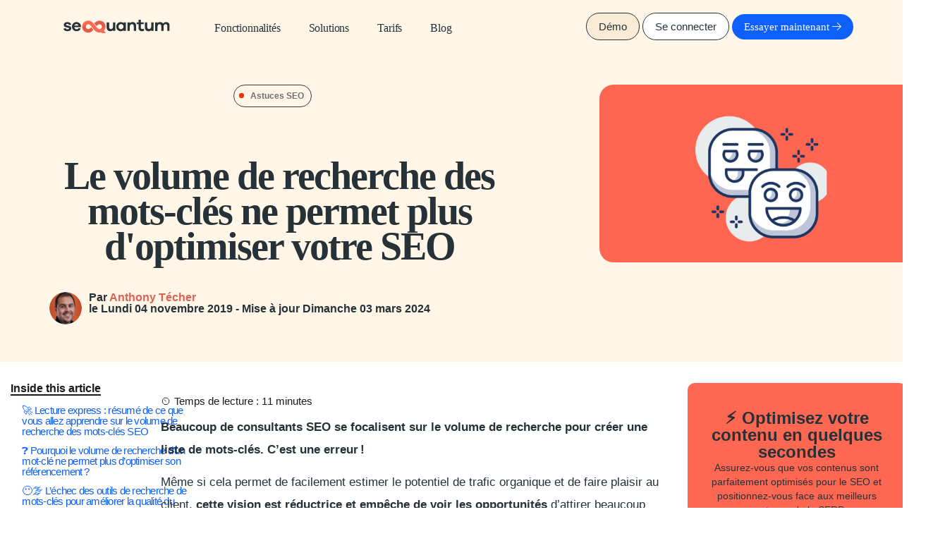

--- FILE ---
content_type: text/html; charset=utf-8
request_url: https://www.seoquantum.com/billet/trouver-bon-mot-cle
body_size: 17061
content:
<!DOCTYPE html>
<html lang="fr" dir="ltr" prefix="content: http://purl.org/rss/1.0/modules/content/ dc: http://purl.org/dc/terms/ foaf: http://xmlns.com/foaf/0.1/ rdfs: http://www.w3.org/2000/01/rdf-schema# sioc: http://rdfs.org/sioc/ns# sioct: http://rdfs.org/sioc/types# skos: http://www.w3.org/2004/02/skos/core# xsd: http://www.w3.org/2001/XMLSchema# schema: http://schema.org/">
    <head>
        <link rel="profile" href="http://www.w3.org/1999/xhtml/vocab" />
        <meta name="viewport" content="width=device-width, initial-scale=1.0">
        <!--[if IE]><![endif]-->
<link rel="dns-prefetch" href="//code.jquery.com" />
<link rel="preconnect" href="//code.jquery.com" />
<link rel="dns-prefetch" href="//cdn.jsdelivr.net" />
<link rel="preconnect" href="//cdn.jsdelivr.net" />
<link rel="dns-prefetch" href="//www.googletagmanager.com" />
<link rel="preconnect" href="//www.googletagmanager.com" />
<meta http-equiv="Content-Type" content="text/html; charset=utf-8" />
<meta about="/billet/c/seo" typeof="skos:Concept" property="rdfs:label skos:prefLabel" content="Astuces SEO" />
<link rel="shortcut icon" href="https://www.seoquantum.com/sites/default/files/seoquantum-favicon.png" type="image/png" />
<script type="application/ld+json">{
    "@context": "https://schema.org",
    "@graph": [
        {
            "@type": "NewsArticle",
            "headline": "Le volume de recherche des mots-clés ne permet plus d\u0027optimiser votre SEO",
            "name": "Le volume de recherche des mots-clés ne permet plus d\u0027optimiser votre SEO",
            "description": "En SEO, la recherche de mots-clés reposant sur le volume de recherche vous mènera à votre perte. Découvrez pourquoi !",
            "author": {
                "@type": "Person",
                "name": "Anthony Técher"
            },
            "publisher": {
                "@type": "Organization",
                "@id": "https://www.seoquantum.com/",
                "name": "SEOQuantum",
                "url": "https://www.seoquantum.com/",
                "logo": {
                    "@type": "ImageObject",
                    "url": "https://www.seoquantum.com/sites/all/themes/front2022/img/main-logo.svg",
                    "width": "150",
                    "height": "65"
                }
            },
            "datePublished": "2019-11-04T11:46:41+01:00",
            "dateModified": "2024-03-03T12:03:26+01:00",
            "image": {
                "@type": "ImageObject",
                "representativeOfPage": "True",
                "url": "https://www.seoquantum.com/sites/default/files/field/image/mots_cles_bad.png",
                "width": "1400",
                "height": "770"
            },
            "mainEntityOfPage": "https://www.seoquantum.com/billet/trouver-bon-mot-cle"
        }
    ]
}</script>
<meta name="description" content="En SEO, la recherche de mots-clés reposant sur le volume de recherche vous mènera à votre perte. Découvrez pourquoi !" />
<meta name="generator" content="SEOQuantum" />
<link rel="canonical" href="https://www.seoquantum.com/billet/trouver-bon-mot-cle" />
<link rel="shortlink" href="https://www.seoquantum.com/billet/trouver-bon-mot-cle" />
<meta property="og:type" content="article" />
<meta property="og:url" content="https://www.seoquantum.com/billet/trouver-bon-mot-cle" />
<meta property="og:title" content="Le volume de recherche des mots-clés ne permet plus d&#039;optimiser votre SEO" />
<meta property="og:description" content="En SEO, la recherche de mots-clés reposant sur le volume de recherche vous mènera à votre perte. Découvrez pourquoi !" />
<meta property="og:updated_time" content="2024-03-03T12:03:26+01:00" />
<meta property="og:image" content="https://www.seoquantum.com/sites/default/files/field/image/mots_cles_bad.png" />
<meta property="og:image:url" content="https://www.seoquantum.com/sites/default/files/field/image/mots_cles_bad.png" />
<meta property="og:image:secure_url" content="https://www.seoquantum.com/sites/default/files/field/image/mots_cles_bad.png" />
<meta property="og:image:width" content="1400" />
<meta property="og:image:height" content="770" />
<meta name="twitter:card" content="summary_large_image" />
<meta name="twitter:creator" content="@seo_quantum" />
<meta name="twitter:title" content="Le volume de recherche des mots-clés ne permet plus d&#039;optimiser votre" />
<meta name="twitter:description" content="En SEO, la recherche de mots-clés reposant sur le volume de recherche vous mènera à votre perte. Découvrez pourquoi !" />
<meta name="twitter:image" content="https://www.seoquantum.com/sites/default/files/field/image/mots_cles_bad.png" />
<meta property="og:locale:alternate" content="fr_FR" />
<meta property="article:published_time" content="2019-11-04T11:46:41+01:00" />
<meta property="article:modified_time" content="2024-03-03T12:03:26+01:00" />
<link rel="alternate" hreflang="x-default" href="https://www.seoquantum.com/en/blog/keyword-search-volume-no-longer-optimizes-seo" />
<link rel="alternate" hreflang="fr" href="https://www.seoquantum.com/billet/trouver-bon-mot-cle" />
<link rel="alternate" hreflang="es" href="https://www.seoquantum.com/es/blog/volumen-busqueda-palabras-clave-ya-no-permite-optimizar-seo" />
<link rel="alternate" hreflang="pt" href="https://www.seoquantum.com/pt/blog/o-volume-pesquisa-palavras-chave-nao-permite-otimizar-seo" />
        <title>N'utilisez pas le Volume de Recherche pour Trouver vos Mots-Clés !</title>

        <link type="text/css" rel="stylesheet" href="/sites/default/files/advagg_css/css__UZ5JR1bvczIqs1UPP5jjP2_v-JEftEzr4DhQAYEBXgk__GY7kOP9nLaYCnhTEt_TXQ5uv-wmbAiL_-x0LcdZbS1o___gzaI2vZUGwed7tAau4A-R-cLWsMqS3xRYqICncWxfs.css" media="all" />
<link type="text/css" rel="stylesheet" href="/sites/default/files/advagg_css/css__JECw0_pIxWpcmW1Uz4GwjLEUp8HbqqfzEekWk-seDkw__8eAZqFYrPhKApVlzLfGTFQ-MMO1p9vewAKCbguf_cFI___gzaI2vZUGwed7tAau4A-R-cLWsMqS3xRYqICncWxfs.css" media="screen" />
<link type="text/css" rel="stylesheet" href="/sites/default/files/advagg_css/css__Q3wATdw_mRCPw65rb7UaDW7jFrSDEjnHxN-6xXwlKDg__mHw5MD8FZMSFYObOcMB1q3f0IrrWX9ZqeIqEv2pgQzQ___gzaI2vZUGwed7tAau4A-R-cLWsMqS3xRYqICncWxfs.css" media="all" />
<link type="text/css" rel="stylesheet" href="/sites/default/files/advagg_css/css__JYcid99Dh1MsM1THpjKWy47KqpsDB4PXynpoWHDem4Y__471xsXpLPlEbqMPjU6spfxWd0YORHhAibok4rb_-0fY___gzaI2vZUGwed7tAau4A-R-cLWsMqS3xRYqICncWxfs.css" media="all" />
<link type="text/css" rel="stylesheet" href="/sites/default/files/advagg_css/css__h2QhEr9o9x7h5oYfzklxTZR0Kx6TANbiJGTZjFPAP98__4ziLlFG6ZMb3dgOzwkmih7-J1jq1vO6f7gc8sC4DX9w___gzaI2vZUGwed7tAau4A-R-cLWsMqS3xRYqICncWxfs.css" media="all" />
<link type="text/css" rel="stylesheet" href="/sites/default/files/advagg_css/css__wfcpbAkWX8l149AKm09teUC_sVtRQhRZfr9TLXnWa7E__nzRaS2rN6jTzWVZ399yZf8zpp8Ml1DqAs1xJDrcqUKE___gzaI2vZUGwed7tAau4A-R-cLWsMqS3xRYqICncWxfs.css" media="all" />
<link type="text/css" rel="stylesheet" href="/sites/default/files/advagg_css/css__SCHFSQI80PfVPcfO8DrfRgqg_02EmZjVEk9mLJ1i0nQ__1ydTYDSfm5FRriQMgdVeCpVLNR1IlNlhfLyIQS8BO-4___gzaI2vZUGwed7tAau4A-R-cLWsMqS3xRYqICncWxfs.css" media="all" />
<link type="text/css" rel="stylesheet" href="/sites/default/files/advagg_css/css__9S18wASniFnHc2tIXTi8vU9Dkwu5iU4aCje4dcF7r5E__yyP8eiRLm-fYKAslFDDKX7c-_UaGoDm-niQULEVpywo___gzaI2vZUGwed7tAau4A-R-cLWsMqS3xRYqICncWxfs.css" media="all" />
<link type="text/css" rel="stylesheet" href="/sites/default/files/advagg_css/css__oTO604pA0uzOhIuHHQwB4AfcjiPaOB1wppJk3LBhZr4__9rpdKErRJ9MH3JuYPJMumR1Ur4atPHpiiEPhH1GlrNU___gzaI2vZUGwed7tAau4A-R-cLWsMqS3xRYqICncWxfs.css" media="all" />
        <!-- Google Tag Manager -->
        <script>
            (function(w, d, s, l, i) {
                w[l] = w[l] || [];
                w[l].push({
                    'gtm.start': new Date().getTime(),
                    event: 'gtm.js'
                });
                var f = d.getElementsByTagName(s)[0],
                    j = d.createElement(s),
                    dl = l != 'dataLayer' ? '&l=' + l : '';
                j.async = true;
                j.src =
                    'https://www.googletagmanager.com/gtm.js?id=' + i + dl;
                f.parentNode.insertBefore(j, f);
            })(window, document, 'script', 'dataLayer', 'GTM-KZPXXQ4');
        </script>
        <!-- End Google Tag Manager -->
        <script src="https://kit.fontawesome.com/b428dcabad.js" crossorigin="anonymous"></script>
    </head>

    <body  class="html not-front not-logged-in no-sidebars page-node page-node- page-node-47391 node-type-article i18n-fr billet trouver-bon-mot-cle">

          <div class="region region-page-top">
    <noscript aria-hidden="true"><iframe src="https://www.googletagmanager.com/ns.html?id=GTM-KZPXXQ4" height="0" width="0" style="display:none;visibility:hidden"></iframe></noscript>  </div>
        <div class="container">
    
    <!--  MENU -->
    <header class="cd-morph-dropdown">
        <a class="navbar-brand-phone" href="/" title="Accueil">
            <img width="174" height="23"
                src="/sites/all/themes/front2022/img/main-logo_white-01.svg"
                alt="SEOQuantum">
        </a>
        <a href="#0" class="nav-trigger">Open Nav<span aria-hidden="true"></span></a>


        <nav class="main-nav container">
                            <ul class=""><li class="first leaf"><a href="/" class="navbar-brand-desktop"><img src="/sites/all/themes/front2022/img/main-logo.svg" width="174" alt="SEOQuantum"></a></li>
<li class="leaf"><a href="/outil-seo" name="laplateforme" class="has-dropdown links menu-node-unpublished menu-node-unpublished menu-node-unpublished">Fonctionnalités</a></li>
<li class="leaf"><a href="/" name="solutions" class="has-dropdown links">Solutions</a></li>
<li class="leaf"><a href="/offres">Tarifs</a></li>
<li class="last leaf"><a href="/blog">Blog</a></li>
</ul>            
            <div id="connect">
                <a class="btn_connect btn_demo" href="#">Démo</a>
                <a href="/account/login" class="btn_connect">Se connecter</a>
    <a href="/account/register" class="btn_test">Essayer maintenant <i class="fa-sharp fa-light fa-arrow-right"></i></a>            </div>
        </nav>



        <div class="morph-dropdown-wrapper">
            <div class="dropdown-list">
                <ul>
                    <li id="laplateforme" class="dropdown links">
                        <a href="#0" class="label">Fonctionnalités</a>
                        <div class="content">
                                                            <ul class=""><li class="first expanded"><span data-target="#" class=" nolink" data-toggle="">Outils SEO </span><ul class="links-list text-left"><li class="first leaf"><a href="/outil-seo/strategie-cluster-thematique" title="Créez votre stratégie de contenus SEO pilotée par l&#039;IA">Les Clusters thématiques <span class="desc">Créez votre stratégie de contenus SEO pilotée par l'IA</span></a></li><li class="leaf"><a href="/outil-seo/analyse-semantique" title="Optimisez le texte de vos pages pour le SEO">Analyse Sémantique <span class="desc">Optimisez le texte de vos pages pour le SEO</span></a></li><li class="last leaf"><a href="/outil-seo/crawler-semantique" title="Obtenez des optimisations pour votre site">Crawler Sémantique <span class="desc">Obtenez des optimisations pour votre site</span></a></li></ul></li><li class="last expanded test"><span data-target="#" class=" nolink" data-toggle="">Outils de gestion </span><ul class="links-list text-left"><li class="first leaf"><a href="/outil-seo/planning-editorial" title="Gérer l’intégralité de votre processus de rédaction" class="menu-node-unpublished">Planning éditorial <span class="desc">Gérer l’intégralité de votre processus de rédaction</span></a></li><li class="last leaf"><a href="/outil-seo/google-search-console" title="Découvrez des nouvelles opportunités de croissance &amp; suivez vos performances" class="menu-node-unpublished">Intégration de la Google Search Console <span class="desc">Découvrez des nouvelles opportunités de croissance & suivez vos performances</span></a></li></ul></li></ul>                                                    </div>
                    </li>

                    <li id="solutions" class="dropdown links">
                        <a href="#0" class="label">Solutions</a>
                        <div class="content">
                                                            <ul class=""><li class="first expanded"><span data-target="#" class=" nolink" data-toggle="">Métier </span><ul class="links-list text-left"><li class="first leaf"><a href="/solution/role/consultant-seo" title="Améliorez le ranking Google de vos clients">Consultant Digital <span class="desc">Améliorez le ranking Google de vos clients</span></a></li><li class="leaf"><a href="/solution/role/responsable-acquisition" title="Générez plus de trafic et de leads pour votre entreprise grâce au Content Marketing SEO" class="menu-node-unpublished menu-node-unpublished">Responsable d&#039;acquisition <span class="desc">Générez plus de trafic et de leads pour votre entreprise grâce au Content Marketing SEO</span></a></li><li class="last leaf"><a href="/solution/role/agence-webmarketing" title="Vous êtes une agence et vous souhaitez développer votre activité grâce au SEO" class="menu-node-unpublished menu-node-unpublished">Directeur Agence Marketing <span class="desc">Vous êtes une agence et vous souhaitez développer votre activité grâce au SEO</span></a></li></ul></li><li class="last expanded"><span data-target="#" class=" nolink" data-toggle="">Ressources </span><ul class="links-list text-left"><li class="first last leaf"><a href="/etudes-cas" title="Découvrez les succès de nos clients">Etudes de cas <span class="desc">Découvrez les succès de nos clients</span></a></li></ul></li></ul>                                                    </div>
                    </li>
                    <li id="tarifs" class="dropdown button">
                        <a href="/offres" class="label">Tarification</a>

                    </li>

                    <li id="blog" class="dropdown button">
                        <a href="/blog" class="label">Blogue</a>
                    </li>

                </ul>
                <div id="connect" class="connectmobil">
                    <a class="btn_connect btn_demo" href="#">Démo</a>
                    <a href="/account/login" class="btn_connect">Se connecter</a>
    <a href="/account/register" class="btn_test">Essayer maintenant <i class="fa-sharp fa-light fa-arrow-right"></i></a>                </div>
                <div class="bg-layer" aria-hidden="true"></div>
            </div> <!-- dropdown-list -->
        </div> <!-- morph-dropdown-wrapper -->
    </header>
    <!--  MENU END -->

</div>

<div>

      <div class="region region-content">
    <div id="block-system-main" class="block block-system clearfix">

      
      <section id="header_content" >
        <div class="jumbotron shape-blue">
            <div class="container">
                <div class="row">
                    <div class="col-md-7">
                        <div  class="cat-show">
  
<a href="/billet/c/seo" title="Astuces SEO">
<span class="label label-cat label-cat283">Astuces SEO</span>
</a></div>
                        <h1 >Le volume de recherche des mots-clés ne permet plus d&#039;optimiser votre SEO</h1>
                                                    <div class="sub">
                                <div class="picture pull-left"><img src="/data/anthony-techer.jpg" height="46" width="46" class="img-circle" /></div>

                                <span property="dc:date dc:created" content="2019-11-04T11:46:41+01:00" datatype="xsd:dateTime" rel="sioc:has_creator">Par <a href="/profil/anthony-techer"  rel="author" class="username"
         xml:lang="" about="/profil/anthony-techer" typeof="sioc:UserAccount" property="foaf:name"
         datatype="">Anthony Técher</a><br />le <span property="dc:date dc:created" content="2019-11-04T11:46:41+01:00" datatype="xsd:dateTime"
         rel="sioc:has_creator">Lundi 04 novembre 2019</span> - Mise à jour <span property="dc:date dc:modified" content="2024-03-03T12:03:26+01:00" datatype="xsd:dateTime" rel="sioc:has_creator">Dimanche 03 mars 2024</span></span>                                

                            </div>
                                            </div>
                    <div data-appear-group-item class="col-md-5 col-md-push-1 first">
                        
  <div class="field-image">
    <img typeof="foaf:Image" class="img-responsive" src="https://www.seoquantum.com/sites/default/files/styles/bandeau/public/field/image/mots_cles_bad.png?itok=HVeB6eNz" width="1400" height="770" alt="" />  </div>
                    </div>
                </div>
            </div>
        </div>

    </section>



  
    <div>

        <div class="container-fluid">
            <div class="row">
                <div class="col-lg-2 col-md-4" >
                         <div class="stickthis">
                            <span class="sub">Inside this article</span>
                            <div class="custscroll-nav"><div class="inner"></div></div>  
                        </div>
                </div>
                <div class="col-lg-7 col-md-8 text-left">

                    <!-- ARTICLE -->
                    <article id="node-47391" class="node node-article clearfix"  about="/billet/trouver-bon-mot-cle" typeof="schema:Article sioc:Item foaf:Document">
                    <div class="readtime">⏲ <span class="read-time">Temps de lecture : 11 minutes</span></div>
                       
  <div class="field-body">
    <p><strong>Beaucoup de consultants SEO se focalisent sur le volume de recherche pour créer une liste de mots-clés. C’est une erreur !</strong></p>
<p>Même si cela permet de facilement estimer le potentiel de trafic organique et de faire plaisir au client, <strong>cette vision est réductrice et empêche de voir les opportunités</strong> d’attirer beaucoup plus de visiteurs. </p>
<h2>🚀 Lecture express : résumé de ce que vous allez apprendre sur le volume de recherche des mots-clés SEO</h2>
<p>Vous pensiez encore que le volume de recherche est essentiel pour mettre en place votre <a href="https://www.seoquantum.com/billet/strategie-editoriale" target="_blank">stratégie éditoriale</a> ? Il n’est jamais trop tard pour changer ! <strong>Voici les informations clés que vous allez découvrir en poursuivant votre lecture</strong>.</p>
<ul><li><strong>Les raisons</strong> pour lesquelles le volume de recherche par mot-clé n’est pas pertinent.</li>
<li><strong>L’exemple</strong> d’un article optimisé autour d’un mot-clé avec un volume de recherche mensuel de 350 et qui attire plus de 2 000 visiteurs par mois !</li>
<li><strong>Les limites</strong> des outils de recherche pour créer une liste de mots-clés à fort potentiel.</li>
<li><strong>Le fonctionnement</strong> de l’algorithme de Google pour comprendre les requêtes</li>
<li><strong>La solution</strong> proposée par SEOQuantum</li>
</ul><div class="well well xs">
<p><strong>Pour savoir comment éviter le piège du volume de recherche de mot-clé en SEO, il vous suffit de lire la suite ! 😉</strong></p>
</div>
<h2>❓ Pourquoi le volume de recherche d’un mot-clé ne permet plus d’optimiser son référencement ?</h2>
<p>Les <a href="https://www.seoquantum.com/billet/recherche-mots-cles" target="_blank">méthodes et outils sur la recherche de mots-clés</a> qui promettent de vous aider à trouver les meilleures expressions ne manquent pas. Une expression clé peu utilisée (donc<strong> </strong>peu concurrente) dont le volume de recherche est élevé, c’est le<strong> Saint Graal du SEO</strong>.</p>
<ul><li><strong>Le volume de recherche d’un mot</strong> est considéré comme le facteur clé à prendre en compte avant de décider d’écrire ou non un article sur un sujet donné.</li>
<li><strong>La concurrence par mots-clés</strong> (calculée notamment en fonction de l’autorité de domaine) est un autre critère souvent utilisé pour déterminer les chances de classement. Lorsque les pages bien référencées sur une expression contiennent un grand nombre de liens entrants, alors la difficulté est considérée comme élevée.</li>
</ul><p>Les consultants SEO qui utilisent cette méthode pensent que<strong> le mot-clé parfait possède un volume mensuel de recherche élevé et une concurrence faible.</strong></p>
<p>C’est une explication simplifiée du processus de recherche des mots-clés. Certaines personnes utilisent <a href="https://support.google.com/google-ads/answer/3022575?hl=en" target="_blank">l’outil de planification des mots-clés</a> « Keyword Planner » de Google tandis que d’autres choisissent d’utiliser un outil tiers.</p>
<p>Mais, quelle que soit votre méthode, un problème demeure :<strong> </strong><strong>les approches considérant le volume de recherches mensuelles comme étant le critère principal sont problématiques</strong>. D’ailleurs, HUBspot en parlait déjà en 2014 !<a href="https://www.seoquantum.com/billet/trouver-bon-mot-cle"><sup>[1]</sup></a></p>
<p>En effet, les pages ne se classent pas uniquement sur un terme de recherche, car <strong>ce n’est pas la façon dont les moteurs de recherche fonctionnent</strong>. Grâce aux <a href="https://www.seoquantum.com/billet/algorithme-google" target="_blank">différentes mises à jour de Google</a> (Colibri, Rank Brain, BERT…), le moteur de recherche peut associer contenu et intention de recherche. Ainsi, les requêtes clé ayant un volume de recherche organique peu élevé cachent un vrai potentiel.</p>
<h3>Un exemple concret : 24 fois plus de trafic qu’estimé</h3>

<div class="media media-element-container media-wysiwyg">
<div id="file-394" class="file file-image file-image-png">
<div class="content">
    <img class="media-element file-wysiwyg img-responsive b-lazy" data-delta="1" typeof="foaf:Image" width="727" height="604" alt="" data-src="https://www.seoquantum.com/sites/default/files/ahrefs.png" src="[data-uri]" /></div>
</div>
</div>
<p>Cette page a été créée pour <strong>cibler un mot-clé à faible trafic</strong> : « <i>idée cadeau femme enceinte</i> » environ 350 recherches/mois estimées par Ahrefs.</p>
<p>Considérant qu’en moyenne <strong>27,6 % des internautes cliquent sur le premier lien affiché</strong><a href="https://www.seoquantum.com/billet/trouver-bon-mot-cle"><sup>[2]</sup></a> dans la SERP, nous pouvions donc envisager un trafic d’<strong>approximativement 96 visiteurs par mois</strong> si cette page atteignait la première position sur Google. </p>
<p>10 mois seulement après la publication, l’article génère <strong>2 301 visiteurs </strong>(novembre 2019), il est positionné sur <strong>plus de 900 mots-clés</strong> ayant également des volumétries de recherche plus importantes.</p>
<p>Soit près de<span style="color:#e74c3c;"><strong> 24x que le trafic initialement prévu</strong></span> !</p>

<div class="media media-element-container media-wysiwyg">
<div id="file-393" class="file file-image file-image-png">
<div class="content">
    <img class="media-element file-wysiwyg img-responsive b-lazy" data-delta="2" typeof="foaf:Image" width="711" height="712" alt="" data-src="https://www.seoquantum.com/sites/default/files/ahrefs_liste_mots_cles.png" src="[data-uri]" /></div>
</div>
</div>
<h3>En résumé</h3>
<p>Un article ciblant un <strong>mot-clé à faible volume</strong> peut aussi se classer sur des centaines d’autres mots. Le trafic réel dépassera celui prévu par votre outil !</p>
<div class="well well xs">
<p><strong>Ignorez les mots-clés ayant un faible volume de recherche mensuel et vous risquez de passer à côté d’un trafic important !</strong> </p>
</div>
<p>De plus, si vous ne choisissez que des <strong>mots à faible concurrence</strong> et appartenant à la <a href="https://www.seoquantum.com/billet/longue-courte-traine" target="_blank">longue traîne</a>, votre site risque de décevoir les visiteurs, avec des contenus fragmentés.</p>
<h2>😶‍🌫️ L’échec des outils de recherche de mots-clés pour améliorer la qualité du contenu</h2>
<p>Il m’arrive parfois d’entendre certains SEO optimiser leurs contenus « grâce » à des outils de recherche de mots-clés. <strong>La recherche de mots-clés n’est pas bénéfique lorsqu’il s’agit de créer du contenu ! </strong>Cela n’a rien à voir avec vos compétences en matière de recherche et tout à voir avec la nature de l’outil.</p>
<p>Ces derniers ne sont<strong> pas adaptés à la création de relations sémantiques entre les sujets</strong>. Ainsi, lorsque vous tapez « rédaction SEO » dans un outil traditionnel de recherche de mots-clés, les mots pertinents qu’il propose laisser beaucoup à désirer. Voici en exemple une liste créée par un outil de mot-clé gratuit.</p>
<p style="margin-bottom:.0001pt"></p>
<div class="media media-element-container media-default">
<div id="file-400" class="file file-image file-image-png">
<div class="content">
    <img class="media-element file-default img-responsive b-lazy" data-delta="3" typeof="foaf:Image" width="970" height="676" alt="" data-src="https://www.seoquantum.com/sites/default/files/ubbersugest.png" src="[data-uri]" /></div>
</div>
</div>
<p style="margin-bottom:.0001pt"><em><span style="background:white"><span style="line-height:normal">Une liste des mots-clés sur le thème « rédaction SEO » par Ubersuggest</span></span></em></p>
<p>Malheureusement, <strong>ces suggestions sont souvent trop générales</strong>. Les concepts doivent en effet être abordés en profondeur de manière à créer une publication exhaustive. C’est là que réside le nœud du problème !</p>
<p>Comparez la <strong>liste avec les données fournies par SEOQuantum</strong> :</p>

<div class="media media-element-container media-wysiwyg">
<div id="file-395" class="file file-image file-image-png">
<div class="content">
    <img class="media-element file-wysiwyg img-responsive b-lazy" data-delta="4" typeof="foaf:Image" width="1505" height="754" alt="" data-src="https://www.seoquantum.com/sites/default/files/analyse_semantique.png" src="[data-uri]" /></div>
</div>
</div>
<p>
</p><div class="media media-element-container media-wysiwyg">
<div id="file-396" class="file file-image file-image-png">
<div class="content">
    <img class="media-element file-wysiwyg img-responsive b-lazy" data-delta="5" typeof="foaf:Image" width="1517" height="589" alt="" data-src="https://www.seoquantum.com/sites/default/files/analyse_semantique2.png" src="[data-uri]" /></div>
</div>
</div>
<p>Un <a href="https://www.seoquantum.com/billet/exemple-semantique-seo-jai-sauve-entreprise" target="_blank">rapport d’analyse sémantique</a> est construit en analysant des milliers de pages web pour ce sujet. <strong>La liste des sujets connexes est regroupée par pertinence sémantique</strong>. Les sujets clé incontournables dans le cadre de l’écriture d’un article sur la « rédaction SEO » sont donc immédiatement identifiables (ici l’optimisation pour moteur de recherche et le rédacteur web).</p>
<h2>⚙️ Le fonctionnement de Google ne s’appuie pas sur les mots-clés</h2>
<p><strong>Si les mots-clés sont à l’origine de votre contenu, alors vous avez tout faux ! </strong></p>
<h3>Exemple de recherche Google</h3>
<p>Voici un exemple : tapez le <strong>terme de recherche</strong> « dans quel film il est dit qu’il existe deux types de personnes dans la vie  ».</p>
<p style="margin-bottom:.0001pt"></p>
<div class="media media-element-container media-default">
<div id="file-397" class="file file-image file-image-png">
<div class="content">
    <img class="media-element file-default img-responsive b-lazy" data-delta="6" typeof="foaf:Image" width="710" height="442" alt="" data-src="https://www.seoquantum.com/sites/default/files/google_0.png" src="[data-uri]" /></div>
</div>
</div>
<p>Aucun des résultats dans cette SERP n’utilise l’expression clé que j’ai utilisée dans ma recherche. Remarquez que <strong>Google a substitué le mot</strong> « types » par « catégories ».</p>
<p>Comment Google sélectionne-t-il les résultats les plus pertinents ? Il s’appuie <b>sur la sémantique pour trouver des caractéristiques et des sujets connexes </b>et non pas sur un simple nom ou un mot unique.</p>
<h3>Les « autres questions posées » affichées dans la SERP</h3>
<p>Voilà un autre <strong>exemple où le volume de recherche n’est pas un facteur déterminant</strong> pour estimer votre trafic SEO ! Reprenons la requête précédente « rédaction SEO ».</p>

<div class="media media-element-container media-wysiwyg media-wysiwyg-align-center">
<div id="file-1542" class="file file-image file-image-png">
<div class="content">
    <img alt="Autres questions posées pour la recherche Google &quot;rédaction SEO&quot;" class="media-element file-wysiwyg img-responsive b-lazy" data-delta="9" typeof="foaf:Image" width="955" height="713" data-src="https://www.seoquantum.com/sites/default/files/autres-questions-posees.png" src="[data-uri]" /></div>
</div>
</div>
<p>Vous remarquez que les « autres questions posées » se trouvent juste en dessous de la position zéro. Les articles proposés dans cette catégorie ont donc un <strong>fort potentiel de taux de clics</strong> !</p>
<p>Pourtant, si vous ne vous fiez qu’aux outils de recherche de mots-clés, <strong>vous ne trouverez jamais cette idée</strong>. En effet, SEMRush n’affiche pas de volume de recherche pour cette requête. </p>

<div class="media media-element-container media-wysiwyg media-wysiwyg-align-center">
<div id="file-1543" class="file file-image file-image-png">
<div class="content">
    <img alt="volume de recherche de mot-clé sur SEMRush" class="media-element file-wysiwyg img-responsive b-lazy" data-delta="10" typeof="foaf:Image" width="1536" height="368" data-src="https://www.seoquantum.com/sites/default/files/recherche-semrush.png" src="[data-uri]" /></div>
</div>
</div>
<p>Cela démontre une fois encore la <strong>capacité de Google à interpréter l’intention de recherche de l’internaute</strong> et à comprendre la globalité d’un contenu sans se focaliser sur un mot-clé. </p>
<h2>🎯 L’utilisation d’outils pour créer du contenu de qualité</h2>
<p><strong>Écrivez pour vos lecteurs</strong> et donnez-leur toutes les informations dont ils ont besoin, Google vous récompensera ! Pour y parvenir, il vous suffit d’utiliser un outil performant.</p>
<h3>Équipez-vous d’un outil d’analyse sémantique pour vos pages</h3>
<p><strong>La recherche de mots-clés ne simplifie pas la création de contenus</strong>. Mais si vous pensez qu’ajouter ici et là <a href="https://www.seoquantum.com/billet/outil-tf-idf" target="_blank">quelques mots-clés tirés du TF-IDF suffira, détrompez-vous </a>!</p>
<p>Alors, <b>arrêtez de cogiter sur les mots-clés et leur volume de recherche. Concentrez-vous sur les sujets ! </b>Ne vous inquiétez pas du volume de recherche. Au lieu de cela, <a href="https://www.seoquantum.com/billet/intention-recherche" target="_blank">faites attention à l’intention de recherche</a> et <a href="https://www.seoquantum.com/billet/champ-semantique-seo" target="_blank">travaillez le champ sémantique</a> afin de transmettre une information complète et détaillée à Google. </p>
<p>Utilisez les rapports d’analyse sémantique pour <strong>mieux comprendre quels concepts doivent être abordés</strong> et pour vous assurer de l’exhaustivité de votre texte.</p>

<div class="media media-element-container media-wysiwyg">
<div id="file-399" class="file file-image file-image-png">
<div class="content">
    <img class="media-element file-wysiwyg img-responsive b-lazy" data-delta="7" typeof="foaf:Image" width="1213" height="793" alt="" data-src="https://www.seoquantum.com/sites/default/files/rapport_analyse.png" src="[data-uri]" /></div>
</div>
</div>
<p>  <br /></p><h3>Adoptez une méthode de stratégie de contenus performants avec l’outil de cluster thématique</h3>
<p>Les clusters thématiques sont un regroupement de mots-clés en fonction de leur thématique ainsi que des sujets abordés. Grâce à cet outil, vous pourrez<strong> identifier et répondre correctement à l’intention de l’internaute</strong> et créer des contenus de façon pertinente (voir ci-dessus).</p>
<p>L’outil vous permet également de <strong>déterminer où se trouvent les lacunes</strong>, non seulement dans votre stratégie de contenus, mais aussi dans celles de vos concurrents.</p>

<div class="media media-element-container media-wysiwyg">
<div id="file-398" class="file file-image file-image-png">
<div class="content">
    <img class="media-element file-wysiwyg img-responsive b-lazy" data-delta="8" typeof="foaf:Image" width="1616" height="619" alt="" data-src="https://www.seoquantum.com/sites/default/files/outil_cluster_thematique.png" src="[data-uri]" /></div>
</div>
</div>
<p>L’entreprise Nature et Découverte a utilisé SEOQuantum, et notamment l’<a href="https://www.seoquantum.com/outil-seo/strategie-cluster-thematique" target="_blank">outil de cluster thématique</a>, de manière à :</p>
<ul><li>Augmenter leur trafic organique</li>
<li>Surclasser leurs principaux concurrents.</li>
<li>Apparaître plusieurs fois sur une même page de résultats</li>
</ul><div class="well well xs">
<p><a href="https://www.seoquantum.com/billet/cluster-thematique-seo" target="_blank"><strong>Ici, vous trouverez des explications sur les clusters thématiques en SEO.</strong></a></p>
</div>
<p>N’oubliez pas de <strong>procéder à l’inventaire de votre contenu</strong>. Souvent, les pages existantes peuvent être enrichies ou retravaillées pour fournir une meilleure couverture du sujet.</p>
<h2>🎬 Conclusion</h2>
<p>Pour les consultants SEO, le volume de recherche d’un mot-clé est un excellent moyen de « vendre » une requête à son client. Celui-ci voit les chiffres et comprend facilement le potentiel de trafic SEO pour son site d’entreprise. Toutefois, même si cela fonctionne, <strong>ce n’est pas la meilleure stratégie</strong>.</p>
<p>Il est bien entendu <strong>difficile d’estimer le nombre de mots-clés</strong> sur lequel un contenu va se positionner. Ainsi, c’est plus compliqué à persuader un propriétaire de site de rédiger du contenu de cette manière. </p>
<p>La solution est pourtant simple ! Gardez en tête l’exemple présenté dans cet article et trouvez-en d’autres. Cela démontre largement l<strong>’importance de se concentrer sur la qualité et l’exhaustivité du contenu plutôt que sur le volume de recherche</strong> d’un seul mot-clé.</p>
<div class="well well xs">
<p><strong>À vous de jouer ! Prenez un mot représentatif de votre domaine d’expertise et soumettez-le à nos outils d’analyse sémantique et de cluster thématique. Vous aurez alors une idée précise des mots.</strong></p>
</div>
<h2>🙏 Sources utilisées pour rédiger cet article</h2>
<p>[1] <a href="https://blog.hubspot.com/marketing/why-search-volume-doesnt-matter" target="_blank">https://blog.hubspot.com/marketing/why-search-volume-doesnt-matter</a></p>
<p>[2] <a href="https://backlinko.com/google-ctr-stats" target="_blank">https://backlinko.com/google-ctr-stats</a></p>  </div>

                            
                            <div class="jumbotron article_explorer">
                            <h4>Need to go further?                            </h4>
                            <p>
                                If you need to delve deeper into the topic, the editorial team recommends <strong>the following 5 contents</strong>:                            </p>
                            <div class="view view-article-explorer view-id-article_explorer view-display-id-block view-dom-id-aed3ce9b1234b711c7bdbce272e48895">
        
  
      <div class="attachment attachment-before">
          </div>
  
      <div class="view-content">
      <div class="item-list">    <ol>          <li class="">  
          <a href="/billet/outil-tf-idf">Pourquoi le TF*IDF ne permet pas d’optimiser vos contenus</a>  </li>
          <li class="">  
          <a href="/billet/succes-campagne-seo">Campagne SEO – Comment mesurer son succès ? </a>  </li>
          <li class="">  
          <a href="/billet/choisir-agence-seo">Comment choisir la meilleure agence SEO pour votre business ?</a>  </li>
          <li class="">  
          <a href="/billet/agence-ou-recrutement">Vaut-il mieux internaliser le référencement ou travailler avec une agence SEO ?</a>  </li>
          <li class="">  
          <a href="/billet/refonte-site-seo">Les avantages à créer un site en partant de zéro en SEO</a>  </li>
      </ol></div>    </div>
  
  
      <div class="attachment attachment-after">
          </div>
  
  
  
  
</div>                            </div>
                            

                        
  <form class="fivestar-widget" action="/billet/trouver-bon-mot-cle" method="post" id="fivestar-custom-widget" accept-charset="UTF-8"><div><div  class="clearfix fivestar-average-text fivestar-average-stars fivestar-form-item fivestar-flames"><div class="form-item form-item-vote form-type-fivestar form-group"><div class="form-item form-item-vote form-type-select form-group"><select class="form-control form-select" id="edit-vote--2" name="vote"><option value="-">Sélectionner le vote</option><option value="20">Give Le volume de recherche des mots-clés ne permet plus d&amp;#039;optimiser votre SEO 1/5</option><option value="40">Give Le volume de recherche des mots-clés ne permet plus d&amp;#039;optimiser votre SEO 2/5</option><option value="60">Give Le volume de recherche des mots-clés ne permet plus d&amp;#039;optimiser votre SEO 3/5</option><option value="80" selected="selected">Give Le volume de recherche des mots-clés ne permet plus d&amp;#039;optimiser votre SEO 4/5</option><option value="100">Give Le volume de recherche des mots-clés ne permet plus d&amp;#039;optimiser votre SEO 5/5</option></select><div class="help-block"><div class="fivestar-summary fivestar-summary-average-count"><span class="average-rating">Moyenne des notes : <span>3.9</span></span> <span class="total-votes">(<span>7</span> votes)</span></div></div></div></div></div><button class="fivestar-submit btn btn-default form-submit" type="submit" id="edit-fivestar-submit" name="op" value="Taux">Taux</button>
<input type="hidden" name="form_build_id" value="form-zmqLP3VQylOWnqyYzhCfflrQW7SJGz6Dy2WymiBi5IQ" />
<input type="hidden" name="form_id" value="fivestar_custom_widget" />
</div></form><span rel="schema:url" resource="/billet/trouver-bon-mot-cle" class="rdf-meta element-hidden"></span><span property="schema:name" content="Le volume de recherche des mots-clés ne permet plus d&#039;optimiser votre SEO" class="rdf-meta element-hidden"></span>                            <div class="article-footer">
                                                                <ul class="links list-inline"><li class="en first"><a href="/en/blog/keyword-search-volume-no-longer-optimizes-seo" class="language-link" xml:lang="en"><img class="language-icon img-responsive" typeof="foaf:Image" src="https://www.seoquantum.com/sites/all/modules/contrib/languageicons/flags/en.png" width="16" height="12" alt="English" title="English" /> English</a></li>
<li class="es"><a href="/es/blog/volumen-busqueda-palabras-clave-ya-no-permite-optimizar-seo" class="language-link" xml:lang="es"><img class="language-icon img-responsive" typeof="foaf:Image" src="https://www.seoquantum.com/sites/all/modules/contrib/languageicons/flags/es.png" width="16" height="12" alt="Español" title="Español" /> Español</a></li>
<li class="pt last"><a href="/pt/blog/o-volume-pesquisa-palavras-chave-nao-permite-otimizar-seo" class="language-link" xml:lang="pt"><img class="language-icon img-responsive" typeof="foaf:Image" src="https://www.seoquantum.com/sites/all/modules/contrib/languageicons/flags/pt.png" width="16" height="12" alt="Portuguese" title="Portuguese" /> Portuguese</a></li>
</ul>                            </div>
                                                                    </article>
                </div>
                <div class="col-lg-2">
                    <div class="rightsidebar">
                    <div class="stickthisright">

                    

                    <div class="stickpromo hidden-md hidden-xs hidden-sm">
                        <span style="    color: #263237;
    font-family: 'Galano Grotesque SemiBold', Arial, Helvetica, sans-serif;
    font-size: 24px;
    font-weight: 600;
    letter-spacing: 0;
    line-height: 24px;">⚡ Optimisez votre contenu en quelques secondes</span>
                        <p style="font-size:14px; line-height: 20px;">Assurez-vous que vos contenus sont parfaitement optimisés pour le SEO et positionnez-vous face aux meilleurs contenus de la SERP</p>
                        
                        <div class="">
                            <label style="text-align:left; color:#263238;">Démarrer l'analyse :</label>
                            <div class="flexible" style="border:2px solid #000; border-radius: 10px; background-color: white;">
                            <input type="text" aria-invalid="false" class=" search__field" tabindex="0" placeholder="Entrer un mot clé">
                            <button class="search__button startanalysis" type="button" style="background-color: #263238;
    color: white;
    font-size: 20px;
    border: 0px;
    border-radius: 8px;
    padding: 15px;
    width: 75px;"><i class="fa-sharp fa-light fa-magnifying-glass-chart"></i> </button>
                            </div>
                            
                            
                        </div>
                    </div>

                        </div>
                    </div>
                </div> 

            </div>
        </div>
    </div>
    <!--     FIN  -->

  </div>
  </div>



    
</div>

<section id="boost_content">
    <div class="container">
        <div class="row">
            <div class="col-md-12">
                <div class="card">
                    <div>

                        <h2 class="card-title">Alors, prêts à booster votre référencement naturel ?</h2>
                        <p class="card-text text-left">Testez notre version d'essai gratuitement et sans engagement.</p>
                        <div style="margin-bottom:4rem;" data-tf-live="01JFA1HM1B8ZM2BGX47E5CHPAJ"></div>
                        <script src="//embed.typeform.com/next/embed.js"></script>
                        <img class="img-rounded" src="/data/visufront/editor1532.webp" />

                    </div>
                </div>
            </div>
        </div>
    </div>
</section>


<div class="container">
    <div class="row">
        <section  class="col-sm-12">
            
                                        <div class="controltabs">
                                    </div>
                                            </section>
    </div>
</div>

<footer>
    <div class="container">
        <div class="row">
            <div class="col-md-3">
                <a class="logo_footer" href="https://www.seoquantum.com"><img
                        src="/sites/all/themes/front2022/img/main-logo_white-01.svg"
                        width="150" height="20" alt="Logo seoquantum"></a>
                <ul class="rs">
                    <li><a href="https://twitter.com/seo_quantum" target="_blank"><img
                                src="/sites/all/themes/front2022/img/icons/twitter.svg"
                                class="card-img-top" alt="Twitter SEOQuantum" width="23" height="18" /></a></li>
                    <li><a href="https://www.facebook.com/seoquantum/" target="_blank"><img
                                src="/sites/all/themes/front2022/img/icons/facebook.svg"
                                class="card-img-top" alt="Facebook SEOQuantum" width="23" height="18" /></a></li>
                    <li><a href="https://www.linkedin.com/company/seoquantum/" target="_blank"><img
                                src="/sites/all/themes/front2022/img/icons/linkdin.svg"
                                class="card-img-top" alt="Linkedin SEOQuantum" width="23" height="18" /></a></li>
                </ul>

                <!-- Custom dropdown -->
                <div class="custom-sel">
                    <a class="selected" href="/">
                        <div class="rounded" onclick="window.location.href=this.parentElement.href;"><img
                                src="/sites/all/themes/front2022/img/flags/fr.svg" alt="FR"></div>
                        FR &nbsp;<i class="fa fa-caret-down lightblue" aria-hidden="true"></i>
                    </a>
                    <a class="hidden" href="/en">
                        <div class="rounded" onclick="window.location.href=this.parentElement.href;"><img
                                src="/sites/all/themes/front2022/img/flags/en.svg" alt="EN"></div>EN
                    </a>
                    <a class="hidden" href="/es">
                        <div class="rounded" onclick="window.location.href=this.parentElement.href;"><img
                                src="/sites/all/themes/front2022/img/flags/es.png" alt="ES"></div>ES
                    </a>
                    <a class="hidden" href="/pt">
                        <div class="rounded" onclick="window.location.href=this.parentElement.href;"><img
                                src="/sites/all/themes/front2022/img/flags/pt.png" alt="PT"></div>PT
                    </a>
                </div>


            </div>
            <div class="col-md-2">
                <ul>
                    <li>À propos                    </li>
                    <li><a href="/notre-histoire">
                            Who are we?                        </a></li>
                    <li><a rel="nofollow" href="/mentions">
                            Legal Notice                        </a></li>
                    <li><a rel="nofollow" href="/legal">
                            Conditions Générales d'Utilisation                        </a></li>
                </ul>
            </div>
            <div class="col-md-2">
                <ul>
                    <li>SEOQuantum</li>
                    <li><a href="/emploi">
                            We are hiring                        </a></li>
                    <li><a href="/api-documentation">
                            API                        </a></li>
                    <li><a href="https://product.seoquantum.com/" target="_blank">
                            Changelog                        </a></li>
                    <li><a href="/presse">
                            Press Area                        </a></li>
                </ul>
            </div>
            <div class="col-md-2">
                <ul>
                    <li>Resources                    </li>
                    <li><a href="/blog" target="_blank">
                            SEO Blog                        </a></li>
                    <li><a href="https://academie-seoquantum.teachable.com/" target="_blank"><i
                                class="fa-duotone fa-graduation-cap"></i> The Academy</a></li>
                    <li>Contact</li>
                    <li><a rel="nofollow" href="/contact-support">Contact us</a></li>
                </ul>
            </div>
            <div class="col-md-2">
                <ul>
                    <li>Free SEO Tools</li>
                    <li><a href="/tool/find-competitors" target="_blank">Find Competitors SEO</a></li>
                    <li><a href="/keywords-finder" target="_blank">Keywords Suggest</a></li>
                    <li><a href="/test-pagerank" target="_blank">Pagerank Simulator</a></li>
                </ul>
            </div>
            <div class="row">
                <div class="col-md-12 copyright">
                    <p>©2026 SEOQuantum -
                        All rights reserved                    </p>
                </div>
            </div>
        </div>
</footer>        <script type="text/javascript" src="/sites/default/files/advagg_js/js__SlxZR0T0y0knhPGspoKKlEQqbk_RdNNsHwLrlCQRTSo__bWH0rBm7HBSrUd0CWfLzTR8kk4CH76jFS0ZWCJ9kosM___gzaI2vZUGwed7tAau4A-R-cLWsMqS3xRYqICncWxfs.js" defer="defer"></script>
<script type="text/javascript" src="//code.jquery.com/jquery-1.10.2.min.js"></script>
<script type="text/javascript">
<!--//--><![CDATA[//><!--
window.jQuery || document.write("<script src='/sites/all/modules/contrib/jquery_update/replace/jquery/1.10/jquery.min.js'>\x3C/script>")
//--><!]]>
</script>
<script type="text/javascript" src="/sites/default/files/advagg_js/js__ZyeOaiFuDejQQbhUV7yg7atYZnj4WLfH77o0scv4068__jeShjS1-sEwOx4dbB-NSBsCnxWfNslS1Nkgx4CZngGA___gzaI2vZUGwed7tAau4A-R-cLWsMqS3xRYqICncWxfs.js"></script>
<script type="text/javascript" src="/sites/default/files/advagg_js/js__3PH1UKOVIdXWqZn-GN8B8OjJ3QHwIWU68XoxKVWOb10__g_QQjrCgI8Qk_-d_aFqBd2sqlPBrtbO7k_hdWHSv9FI___gzaI2vZUGwed7tAau4A-R-cLWsMqS3xRYqICncWxfs.js"></script>
<script type="text/javascript" src="/sites/default/files/advagg_js/js__v6Ydsa-oLVsCbWBUPEs_rmv-EgYK35mJXlwzszDg2io__NcbPgl6yce1cPkJcub1SVldKst10pVo0nN36XtkHZn8___gzaI2vZUGwed7tAau4A-R-cLWsMqS3xRYqICncWxfs.js"></script>
<script type="text/javascript" src="/sites/default/files/advagg_js/js__xrlWfk3-1ZFJMZsKX7VLdLrqTNTAVMm9MsiM41LbNo0__O-b03c2Mven5sMPvWA3mI-OQ8dDk4LL7_suk-9P6Hi0___gzaI2vZUGwed7tAau4A-R-cLWsMqS3xRYqICncWxfs.js"></script>
<script type="text/javascript" src="/sites/default/files/advagg_js/js__YT6D1B_BKxvm6JCH_t9sZNI5L6yITa_DlU5QcSlOkAU__OXobH7d1IP1o3WABlniIrU_-pcJacVSIPUv9bpD-6pQ___gzaI2vZUGwed7tAau4A-R-cLWsMqS3xRYqICncWxfs.js"></script>
<script type="text/javascript" src="/sites/default/files/advagg_js/js__bFOh74rblCNfeAqBWGqF603OXHEBWOI8xUWm9gk-Mnw__WRsh3RAG-_KLWXWdUSL4k-yHTn1vu2dbvluPCCmj_wc___gzaI2vZUGwed7tAau4A-R-cLWsMqS3xRYqICncWxfs.js"></script>
<script type="text/javascript" src="/sites/default/files/advagg_js/js__hAiA2XlUfBvUiPvH8AD0PoAyXEZZzgLA8Wi7dvxG984__MSS2TYqcMr1CvVesItrVhCKTbzYKLee_M_d5T3mMMoo___gzaI2vZUGwed7tAau4A-R-cLWsMqS3xRYqICncWxfs.js"></script>
<script type="text/javascript" src="/sites/default/files/advagg_js/js__vVfgOhB1ePX-wcp1WV0tcH4FCvDV8SOSHeXNBqg746M__M2qNtiqahYyo3CzbLEymJ5Fv-WD_JV3FkqXYOkDrJic___gzaI2vZUGwed7tAau4A-R-cLWsMqS3xRYqICncWxfs.js"></script>
<script type="text/javascript" src="/sites/default/files/advagg_js/js__lnYlr7qlth6AUo0eI6os6YbQRir20cuvrrmQtAUNA-U__lFHTQrd_J0JbHCWqONBFofdyowehbYDPao6L7qgKwq8___gzaI2vZUGwed7tAau4A-R-cLWsMqS3xRYqICncWxfs.js"></script>
<script type="text/javascript" src="/sites/default/files/advagg_js/js__XYtV0wwt9LJZWGurLCAjUDijQUhnxkZGrfHtbYz9YVw__NGKx2DWjStWBq-H2Ed0YY1tAmJ3b2tmn5ira1Fn0GW8___gzaI2vZUGwed7tAau4A-R-cLWsMqS3xRYqICncWxfs.js"></script>
<script type="text/javascript" src="/sites/default/files/advagg_js/js__ryaJ8m_PrbCNgVL5alUTE5p0yHaLYVx3_uVDAcz9JcE__mw9hMXP9tRoufCfK5_KEs3v_BUdwwOgMx0E5AhGC1Dw___gzaI2vZUGwed7tAau4A-R-cLWsMqS3xRYqICncWxfs.js"></script>
<script type="text/javascript" src="https://cdn.jsdelivr.net/npm/sourcebuster@1.1.0/dist/sourcebuster.min.js"></script>
<script type="text/javascript" src="/sites/default/files/advagg_js/js__uJuZBSGUpjhvHuXgSpASynlzxeY7OTxy5g-v1K_8zSY__DBv8-g29HobWTkG5OScQng5uO7YpyY3vWChi_8-YHSc___gzaI2vZUGwed7tAau4A-R-cLWsMqS3xRYqICncWxfs.js"></script>
<script type="text/javascript" src="/sites/default/files/advagg_js/js__KaZp60twaRFpB7IdN57N22C_sjMQDY1aEnvERtknlIg__qxx0tZ2oz4MKEStUB_CPRHqSQzyJ0TJSjo-52r5f8jw___gzaI2vZUGwed7tAau4A-R-cLWsMqS3xRYqICncWxfs.js"></script>
<script type="text/javascript" async="async" src="https://www.googletagmanager.com/gtag/js?id=UA-25103863-3"></script>
<script type="text/javascript">
<!--//--><![CDATA[//><!--
window.dataLayer = window.dataLayer || [];function gtag(){dataLayer.push(arguments)};gtag("js", new Date());gtag("set", "developer_id.dMDhkMT", true);gtag("config", "UA-25103863-3", {"":"1","groups":"default","link_attribution":true,"allow_ad_personalization_signals":false});gtag("config", "G-L7DG3EFPMV", {"":"1","groups":"default","link_attribution":true,"allow_ad_personalization_signals":false});
//--><!]]>
</script>
<script type="text/javascript" src="/sites/default/files/advagg_js/js__TSiEsI0Pzj0_-c9PkN3XtyLIRdv4fjeSXtI31mwACjI__qRX_YS0uRz8xZfmqqd9dxfzpEz9lfpbPlPnlZ_E2R9U___gzaI2vZUGwed7tAau4A-R-cLWsMqS3xRYqICncWxfs.js"></script>
<script type="text/javascript" src="/sites/default/files/advagg_js/js__4fI5xCEDAsxCAwXscACUr-BQ3V38ThuyrOMksYV_31E__f5DLw0avPiC7Saj-yOVD1FS8_K2kPzmX-CWFjuNs8_Y___gzaI2vZUGwed7tAau4A-R-cLWsMqS3xRYqICncWxfs.js"></script>
<script type="text/javascript" src="/sites/default/files/advagg_js/js__CajjMgHTE1PwscR_Jluzv5MrC9NzoWq9mLHWtwesgIo__mrArwSTL6Ys68_y7Bl6G-QfcTe_19aanxfiq3UfUwwQ___gzaI2vZUGwed7tAau4A-R-cLWsMqS3xRYqICncWxfs.js"></script>
<script type="text/javascript" src="/sites/default/files/advagg_js/js__qpK4v6OKw1FPd5PQjY9ym093E6cUvSUrOW1eNye3HOk__O7lkrqEbCtJxEcyp-Q-Be13eycxWTxiAqmSLEpNYhO0___gzaI2vZUGwed7tAau4A-R-cLWsMqS3xRYqICncWxfs.js"></script>
<script type="text/javascript" src="/sites/default/files/advagg_js/js__HRPlOxDMJm5UNDf9JEsDPbKGwviGR2y_DOD4SbIaQO4__pXiS-dVVS-BgGqtFEILU1eirvSSbRRK3KpBlsPhWIII___gzaI2vZUGwed7tAau4A-R-cLWsMqS3xRYqICncWxfs.js"></script>
<script type="text/javascript" src="/sites/default/files/advagg_js/js__IxSHOBp_A8ieMjBfvHmDzp-SjCsS35zoFbutfg8qLrM__UK3tT6F7qxO_OcGXoNQ4hKef5GtxvJVLMtkZ5ZHSIrQ___gzaI2vZUGwed7tAau4A-R-cLWsMqS3xRYqICncWxfs.js"></script>
<script type="text/javascript">
<!--//--><![CDATA[//><!--
jQuery.extend(Drupal.settings, {"basePath":"\/","pathPrefix":"","setHasJsCookie":0,"ajaxPageState":{"theme":"front2022","theme_token":"-4fg5rpPKqaXvlCYM_-N6qjlkpNkChrunnyatia7xXg","jquery_version":"1.10","css":{"modules\/system\/system.base.css":1,"sites\/all\/modules\/contrib\/date\/date_api\/date.css":1,"modules\/field\/theme\/field.css":1,"sites\/all\/modules\/contrib\/invite\/modules\/invite_by_email\/css\/invite_by_email.css":1,"modules\/node\/node.css":1,"sites\/all\/modules\/contrib\/search_krumo\/search_krumo.css":1,"sites\/all\/modules\/contrib\/views\/css\/views.css":1,"sites\/all\/modules\/contrib\/ckeditor\/css\/ckeditor.css":1,"sites\/all\/modules\/contrib\/media\/modules\/media_wysiwyg\/css\/media_wysiwyg.base.css":1,"sites\/all\/libraries\/animate\/animate.min.css":1,"sites\/all\/modules\/contrib\/ctools\/css\/ctools.css":1,"sites\/all\/libraries\/igrowl\/css\/igrowl.min.css":1,"sites\/all\/libraries\/igrowl\/stylesheets\/font css\/feather.css":1,"sites\/all\/modules\/contrib\/fivestar\/css\/fivestar.css":1,"sites\/all\/modules\/contrib\/fivestar\/widgets\/flames\/flames.css":1,"sites\/all\/themes\/front2022\/css\/menu.css":1,"sites\/all\/themes\/front2022\/css\/reset.css":1,"sites\/all\/themes\/front2022\/css\/style.css":1,"sites\/all\/themes\/front2022\/css\/slickModal.css":1,"sites\/all\/themes\/front2022\/css\/overcustom.css":1},"js":{"public:\/\/google_tag\/google_tag.script.js":1,"\/\/code.jquery.com\/jquery-1.10.2.min.js":1,"misc\/jquery-extend-3.4.0.js":1,"misc\/jquery-html-prefilter-3.5.0-backport.js":1,"misc\/jquery.once.js":1,"misc\/drupal.js":1,"sites\/all\/libraries\/blazy\/blazy.min.js":1,"sites\/all\/modules\/contrib\/jquery_update\/replace\/ui\/external\/jquery.cookie.js":1,"sites\/all\/modules\/contrib\/jquery_update\/replace\/misc\/jquery.form.min.js":1,"misc\/form-single-submit.js":1,"misc\/ajax.js":1,"sites\/all\/modules\/contrib\/jquery_update\/js\/jquery_update.js":1,"sites\/all\/modules\/contrib\/admin_menu\/admin_devel\/admin_devel.js":1,"sites\/all\/modules\/contrib\/igrowl\/ajax_command_igrowl.js":1,"sites\/all\/modules\/contrib\/lazy\/lazy.js":1,"sites\/all\/libraries\/igrowl\/javascripts\/igrowl.js":1,"sites\/all\/modules\/contrib\/jquery_ajax_load\/jquery_ajax_load.js":1,"sites\/all\/modules\/contrib\/search_krumo\/search_krumo.search.js":1,"sites\/all\/modules\/contrib\/search_krumo\/search_krumo.trail.js":1,"sites\/all\/modules\/custom\/sqamplitude\/js\/init.js":1,"https:\/\/cdn.jsdelivr.net\/npm\/sourcebuster@1.1.0\/dist\/sourcebuster.min.js":1,"sites\/all\/modules\/custom\/sqmarketing\/js\/init.js":1,"sites\/all\/modules\/contrib\/google_analytics\/googleanalytics.js":1,"https:\/\/www.googletagmanager.com\/gtag\/js?id=UA-25103863-3":1,"sites\/all\/themes\/front2022\/js\/stickme.js":1,"sites\/all\/themes\/front2022\/js\/scrollnav.min.js":1,"misc\/progress.js":1,"sites\/all\/modules\/contrib\/fivestar\/js\/fivestar.ajax.js":1,"sites\/all\/modules\/contrib\/fivestar\/js\/fivestar.js":1,"sites\/all\/themes\/front2022\/js\/theme\/script.js":1,"sites\/all\/themes\/front2022\/js\/theme\/modernizr-custom.js":1,"sites\/all\/themes\/front2022\/js\/theme\/main.js":1,"sites\/all\/themes\/front2022\/js\/jquery.aet.min.js":1,"sites\/all\/themes\/front2022\/js\/slickModal.min.js":1,"sites\/all\/themes\/front2022\/js\/marketing.js":1,"sites\/all\/themes\/front2022\/js\/init.js":1,"sites\/all\/themes\/bootstrap\/js\/bootstrap.js":1,"public:\/\/languages\/fr_VkrK_MSV-bo6XrKw50yMshtngViuMjGXYJKYtEcT5QY.js":1,"sites\/all\/themes\/bootstrap\/js\/misc\/_progress.js":1,"sites\/all\/themes\/bootstrap\/js\/misc\/ajax.js":1}},"jquery_ajax_load":{"trigger":".seoquantum_ajaxmodal\r","target":"#seoquantum_ajaxmodal_target","toggle":1,"animation":1,"base_path":"\/","module_path":"sites\/all\/modules\/contrib\/jquery_ajax_load","site_name":"SEOQuantum"},"con":{"version":0,"role":"visitor"},"googleanalytics":{"account":["UA-25103863-3","G-L7DG3EFPMV"],"trackOutbound":1,"trackMailto":1,"trackDownload":1,"trackDownloadExtensions":"7z|aac|arc|arj|asf|asx|avi|bin|csv|doc(x|m)?|dot(x|m)?|exe|flv|gif|gz|gzip|hqx|jar|jpe?g|js|mp(2|3|4|e?g)|mov(ie)?|msi|msp|pdf|phps|png|ppt(x|m)?|pot(x|m)?|pps(x|m)?|ppam|sld(x|m)?|thmx|qtm?|ra(m|r)?|sea|sit|tar|tgz|torrent|txt|wav|wma|wmv|wpd|xls(x|m|b)?|xlt(x|m)|xlam|xml|z|zip"},"better_exposed_filters":{"views":{"article_explorer":{"displays":{"block":{"filters":[]}}}}},"ajax":{"edit-vote--2":{"callback":"fivestar_ajax_submit","event":"change","url":"\/system\/ajax","submit":{"_triggering_element_name":"vote"}}},"urlIsAjaxTrusted":{"\/system\/ajax":true,"\/billet\/trouver-bon-mot-cle":true},"lazy":{"errorClass":"b-error","loadInvisible":false,"offset":100,"saveViewportOffsetDelay":50,"selector":".b-lazy","src":"data-src","successClass":"b-loaded","validateDelay":25},"bootstrap":{"anchorsFix":"0","anchorsSmoothScrolling":"0","formHasError":1,"popoverEnabled":1,"popoverOptions":{"animation":1,"html":0,"placement":"right","selector":"","trigger":"click","triggerAutoclose":1,"title":"","content":"","delay":0,"container":"body"},"tooltipEnabled":1,"tooltipOptions":{"animation":1,"html":0,"placement":"auto left","selector":"","trigger":"hover focus","delay":0,"container":"body"}}});
//--><!]]>
</script>
        <script type="text/javascript" src="/sites/default/files/advagg_js/js__i11V-7AETPhfL9YzRpXBpECwVkYyQ_ahu2eHxES_mK0__S79mhsO6q7fWONLNt9XSEZx-JmiQeAEtuPkuVxIEjpY___gzaI2vZUGwed7tAau4A-R-cLWsMqS3xRYqICncWxfs.js"></script>
    </body>
    </html>

--- FILE ---
content_type: text/css
request_url: https://www.seoquantum.com/sites/default/files/advagg_css/css__Q3wATdw_mRCPw65rb7UaDW7jFrSDEjnHxN-6xXwlKDg__mHw5MD8FZMSFYObOcMB1q3f0IrrWX9ZqeIqEv2pgQzQ___gzaI2vZUGwed7tAau4A-R-cLWsMqS3xRYqICncWxfs.css
body_size: 100
content:
.node-unpublished{background-color:#fff4f4}.preview .node{background-color:#ffffea}td.revision-current{background:#ffc}.krumo-element.krumo-query-result{background:#625c43;color:#b2b2b2}.krumo-element.krumo-query-result:hover{background:#576f6d}.krumo-element.krumo-query-result a.krumo-name{color:#fff}.krumo-element.krumo-query-result em.krumo-type{color:#b2b2b2}.krumo-element.krumo-query-result strong{color:#fff}.krumo-get-path a{display:none;background:#428484;border-radius:4px;color:#fff;padding:3px;margin-left:10px}.krumo-element:hover .krumo-get-path a{display:inline;color:#fff}#trail-input{padding:0;width:400px}.views-exposed-form .views-exposed-widget{float:left;padding:.5em 1em 0 0}.views-exposed-form .views-exposed-widget .form-submit{margin-top:1.6em}.views-exposed-form .form-item,.views-exposed-form .form-submit{margin-top:0;margin-bottom:0}.views-exposed-form label{font-weight:700}.views-exposed-widgets{margin-bottom:.5em}.views-align-left{text-align:left}.views-align-right{text-align:right}.views-align-center{text-align:center}.views-view-grid tbody{border-top:none}.view .progress-disabled{float:none}

--- FILE ---
content_type: text/css
request_url: https://www.seoquantum.com/sites/default/files/advagg_css/css__wfcpbAkWX8l149AKm09teUC_sVtRQhRZfr9TLXnWa7E__nzRaS2rN6jTzWVZ399yZf8zpp8Ml1DqAs1xJDrcqUKE___gzaI2vZUGwed7tAau4A-R-cLWsMqS3xRYqICncWxfs.css
body_size: 266
content:
form.fivestar-widget{clear:both;display:block}form.fivestar-widget select,form.fivestar-widget input{margin:0}.fivestar-combo-stars .fivestar-static-form-item{float:left;margin-right:40px;margin-left:40px}.fivestar-combo-stars .fivestar-static-item{float:left;margin-right:40px}.fivestar-combo-stars .fivestar-form-item{float:left}.fivestar-static-form-item .form-item,.fivestar-form-item .form-item{margin:0}div.fivestar-widget-static{display:block}div.fivestar-widget-static br{clear:left}div.fivestar-widget-static .star{float:left;width:17px;height:15px;overflow:hidden;text-indent:-999em;background:url(/sites/all/modules/contrib/fivestar/widgets/default/star.gif) no-repeat 0 0}div.fivestar-widget-static .star span.on{display:block;width:100%;height:100%;background:url(/sites/all/modules/contrib/fivestar/widgets/default/star.gif) no-repeat 0 -32px}div.fivestar-widget-static .star span.off{display:block;width:100%;height:100%;background:url(/sites/all/modules/contrib/fivestar/widgets/default/star.gif) no-repeat 0 0}div.fivestar-widget{display:block}div.fivestar-widget .cancel,div.fivestar-widget .star{float:left;width:17px;height:15px;overflow:hidden;text-indent:-999em}div.fivestar-widget .cancel,div.fivestar-widget .cancel a{background:url(/sites/all/modules/contrib/fivestar/widgets/default/delete.gif) no-repeat 0 -16px;text-decoration:none}div.fivestar-widget .star,div.fivestar-widget .star a{background:url(/sites/all/modules/contrib/fivestar/widgets/default/star.gif) no-repeat 0 0;text-decoration:none}div.fivestar-widget .cancel a,div.fivestar-widget .star a{display:block;width:100%;height:100%;background-position:0 0;cursor:pointer}div.fivestar-widget div.on a{background-position:0 -16px}div.fivestar-widget div.hover a,div.rating div a:hover{background-position:0 -32px}form.fivestar-widget div.description{margin-bottom:0}html.js .fivestar-submit{display:none}.fivestar-combo-stars .form-type-fivestar .form-item{float:left}.fivestar-flames div.fivestar-widget-static .star{width:20px;height:26px;background:url(/sites/all/modules/contrib/fivestar/widgets/flames/flame.png) no-repeat 0 0}.fivestar-flames div.fivestar-widget-static .star span.on{background:url(/sites/all/modules/contrib/fivestar/widgets/flames/flame.png) no-repeat 0 -52px}.fivestar-flames div.fivestar-widget-static .star span.off{background:url(/sites/all/modules/contrib/fivestar/widgets/flames/flame.png) no-repeat 0 0}.fivestar-flames div.fivestar-widget .cancel,.fivestar-flames div.fivestar-widget .star{width:17px;height:26px}.fivestar-flames div.fivestar-widget .cancel,.fivestar-flames div.fivestar-widget .cancel a{background:url(/sites/all/modules/contrib/fivestar/widgets/flames/delete.png) no-repeat 0 0}.fivestar-flames div.fivestar-widget .star,.fivestar-flames div.fivestar-widget .star a{background:url(/sites/all/modules/contrib/fivestar/widgets/flames/flame.png) no-repeat 0 0}.fivestar-flames div.fivestar-widget div.on a{background-position:0 -26px}.fivestar-flames div.fivestar-widget div.hover a,.fivestar-flames div.rating div a:hover{background-position:0 -52px}

--- FILE ---
content_type: text/css
request_url: https://www.seoquantum.com/sites/default/files/advagg_css/css__SCHFSQI80PfVPcfO8DrfRgqg_02EmZjVEk9mLJ1i0nQ__1ydTYDSfm5FRriQMgdVeCpVLNR1IlNlhfLyIQS8BO-4___gzaI2vZUGwed7tAau4A-R-cLWsMqS3xRYqICncWxfs.css
body_size: 8347
content:
@import url('https://cdn.jsdelivr.net/bootstrap/3.3.7/css/bootstrap.min.css');*,*:after,*:before{box-sizing:border-box}html{font-size:62.5%}body{font-size:1.6rem;font-family:"Galano Grotesque Regular",Arial,Helvetica,sans-serif;color:#1a1a1a;background-color:#fff}a{color:#db6356;text-decoration:none}#connect{float:right;margin-top:3px}.btn_connect{background:#fff;border-radius:24px;font-family:'Galano Grotesque SemiBold',Arial,Helvetica,sans-serif;font-size:15px;line-height:18px;color:#263238;border:1px solid #263238;padding:15px 24px;-moz-transition:all .3s linear;-webkit-transition:all .3s linear;-o-transition:all .3s linear;transition:all .3s linear}.btn_test:hover,.btn_connect:hover{background:#fe6751;color:#fff;text-decoration:none}.btn_test{background:#0e60fa;border-radius:24px;font-family:'Galano Grotesque SemiBold';font-size:15px;line-height:18px;color:#fff;padding:15px 24px;-moz-transition:all .3s linear;-webkit-transition:all .3s linear;-o-transition:all .3s linear;transition:all .3s linear}.cd-morph-dropdown{position:relative;height:60px;background-color:transparent}.cd-morph-dropdown:before{content:'mobile';display:none}.cd-morph-dropdown .nav-trigger{position:absolute;top:0;right:0;height:60px;width:60px;overflow:hidden;text-indent:100%;white-space:nowrap;color:transparent}.cd-morph-dropdown .nav-trigger span,.cd-morph-dropdown .nav-trigger span:after,.cd-morph-dropdown .nav-trigger span:before{position:absolute;background-color:#1a1a1a;height:3px;width:26px}.cd-morph-dropdown .nav-trigger span{left:50%;top:50%;bottom:auto;right:auto;-webkit-transform:translateX(-50%) translateY(-50%);-ms-transform:translateX(-50%) translateY(-50%);transform:translateX(-50%) translateY(-50%);-webkit-transition:background-color .3s;transition:background-color .3s}.cd-morph-dropdown .nav-trigger span:after,.cd-morph-dropdown .nav-trigger span:before{content:'';left:0;-webkit-transition:-webkit-transform .3s;transition:-webkit-transform .3s;transition:transform .3s;transition:transform .3s,-webkit-transform .3s}.cd-morph-dropdown .nav-trigger span:before{-webkit-transform:translateY(-9px);-ms-transform:translateY(-9px);transform:translateY(-9px)}.cd-morph-dropdown .nav-trigger span:after{-webkit-transform:translateY(9px);-ms-transform:translateY(9px);transform:translateY(9px)}.cd-morph-dropdown.nav-open .nav-trigger span{background-color:transparent}.cd-morph-dropdown.nav-open .nav-trigger span:before{-webkit-transform:rotate(45deg);-ms-transform:rotate(45deg);transform:rotate(45deg)}.cd-morph-dropdown.nav-open .nav-trigger span:after{-webkit-transform:rotate(-45deg);-ms-transform:rotate(-45deg);transform:rotate(-45deg)}.cd-morph-dropdown .main-nav{display:none}.cd-morph-dropdown .morph-dropdown-wrapper{display:none;position:absolute;top:60px;left:0;width:100%;padding:1.2em 5%;box-shadow:inset 0 1px 0 #e6e6e6;background-color:#fff;z-index:999}.cd-morph-dropdown.nav-open .morph-dropdown-wrapper{display:block}.cd-morph-dropdown .dropdown-list>ul>li{margin-bottom:3.3em;background:#fff}.cd-morph-dropdown .label{display:block;font-family:'Galano Grotesque SemiBold',Arial,Helvetica,sans-serif;font-size:18px;color:#263237;margin-bottom:20px}.cd-morph-dropdown .label:focus,.cd-morph-dropdown .label:hover{color:#263237}.cd-morph-dropdown .content li:after{clear:both;content:"";display:block}.cd-morph-dropdown .gallery .content li{margin-bottom:1.4em}.cd-morph-dropdown .gallery .content a{display:block}.cd-morph-dropdown .gallery .content a:before{content:'';display:inline-block;float:left;height:54px;width:54px;margin-right:.6em;background:red;border-radius:50%;-webkit-transition:background .2s;transition:background .2s}.cd-morph-dropdown .gallery .content a span,.cd-morph-dropdown .gallery .content a em{display:block;line-height:1.2}.cd-morph-dropdown .gallery .content a em{font-size:1.8rem;padding:.4em 0 .2em;color:#1a1a1a}.cd-morph-dropdown .gallery .content a span{font-size:1.4rem;color:#a6a6a6}.cd-morph-dropdown .gallery .content a:hover:before{background-color:#1a1a1a}.cd-morph-dropdown .links .content>ul>li{margin-top:1em}.cd-morph-dropdown .links-list a,.cd-morph-dropdown .btn{display:block;margin-left:14px;font-family:'Galano Grotesque SemiBold',Arial,Helvetica,sans-serif;font-size:14px;line-height:20px;margin-top:20px;color:#263237;text-align:left}
.cd-morph-dropdown .links-list a:hover,.cd-morph-dropdown .btn:hover{color:#fe6751;text-decoration:none}.cd-morph-dropdown .content span.nolink,.cd-morph-dropdown .content h2{font-size:14px;text-transform:uppercase;font-weight:400;color:#fe6751;font-family:'Galano Grotesque SemiBold',Arial,Helvetica,sans-serif;margin:20px 0 10px 14px;display:block;text-align:left}.navbar-brand-phone{display:block;padding-top:17px}.navbar-brand-desktop{display:none}@media only screen and (min-width:1000px){.cd-morph-dropdown{position:fixed;height:78px;left:0;top:0;width:100%;padding:26px 0;text-align:left;z-index:999999}.navbar-brand-phone{display:none}.navbar-brand-desktop{display:block}.cd-morph-dropdown:before{content:'desktop'}.cd-morph-dropdown .nav-trigger{display:none}.cd-morph-dropdown .main-nav{display:block;margin:0 auto!important;position:relative}.cd-morph-dropdown .main-nav>ul>li{display:inline-block;float:left}.cd-morph-dropdown .main-nav>ul>li>a{display:block;padding:0 20px;height:24px;line-height:27px;color:#263238;font-size:15px;font-family:'Galano Grotesque Medium',Arial,Helvetica,sans-serif;-webkit-font-smoothing:antialiased;-moz-osx-font-smoothing:grayscale;-webkit-transition:opacity .2s;transition:opacity .2s}.cd-morph-dropdown .main-nav>ul>li>a:hover{text-decoration:none;color:#fe6751}.cd-morph-dropdown.is-dropdown-visible .main-nav>ul>li>a{opacity:.6}.cd-morph-dropdown.is-dropdown-visible .main-nav>ul>li.active>a{opacity:1}.cd-morph-dropdown .morph-dropdown-wrapper{display:block;top:58px;width:auto;padding:0;box-shadow:none;background-color:transparent;-webkit-transform:translateZ(0);transform:translateZ(0);will-change:transform;-webkit-transform:translateY(20px);-ms-transform:translateY(20px);transform:translateY(20px);-webkit-transition:-webkit-transform .3s;transition:-webkit-transform .3s;transition:transform .3s;transition:transform .3s,-webkit-transform .3s}.cd-morph-dropdown.is-dropdown-visible .morph-dropdown-wrapper{-webkit-transform:translateY(0);-ms-transform:translateY(0);transform:translateY(0)}.cd-morph-dropdown .dropdown-list{position:absolute;top:0;left:0;visibility:hidden;-webkit-transform:translateZ(0);transform:translateZ(0);will-change:transform,width,height;-webkit-transition:visibility .3s;transition:visibility .3s;box-shadow:0 10px 50px rgba(0,0,0,.08);border-radius:20px;background-color:#fff}.no-csstransitions .cd-morph-dropdown .dropdown-list{display:none}.cd-morph-dropdown .dropdown-list:before{content:'';position:absolute;bottom:100%;left:50%;right:auto;-webkit-transform:translateX(-50%);-ms-transform:translateX(-50%);transform:translateX(-50%);height:0;width:0;border:8px solid transparent;border-bottom-color:#fff;opacity:0;-webkit-transition:opacity .3s;transition:opacity .3s}.cd-morph-dropdown .dropdown-list>ul{position:relative;z-index:1;height:100%;width:100%}.cd-morph-dropdown.is-dropdown-visible .dropdown-list{visibility:visible;-webkit-transition:width .3s,height .3s,-webkit-transform .3s;transition:width .3s,height .3s,-webkit-transform .3s;transition:transform .3s,width .3s,height .3s;transition:transform .3s,width .3s,height .3s,-webkit-transform .3s}.cd-morph-dropdown.is-dropdown-visible .dropdown-list:before{opacity:1}.cd-morph-dropdown .dropdown{position:absolute;left:0;top:0;opacity:0;visibility:hidden;width:100%;-webkit-transition:opacity .3s,visibility .3s;transition:opacity .3s,visibility .3s}.cd-morph-dropdown .dropdown.active{opacity:1;visibility:visible}.cd-morph-dropdown .dropdown.move-left .content{-webkit-transform:translateX(-100px);-ms-transform:translateX(-100px);transform:translateX(-100px)}.cd-morph-dropdown .dropdown.move-right .content{-webkit-transform:translateX(100px);-ms-transform:translateX(100px);transform:translateX(100px)}.cd-morph-dropdown .label{display:none}.cd-morph-dropdown .content{padding:30px 45px;-webkit-transition:-webkit-transform .3s;transition:-webkit-transform .3s;transition:transform .3s;transition:transform .3s,-webkit-transform .3s;text-align:left}.cd-morph-dropdown .content>ul:after{clear:both;content:"";display:block}
.cd-morph-dropdown .content>ul>li{width:48%;float:left;margin-right:4%;margin-top:0}.cd-morph-dropdown .content>ul>li:nth-of-type(2n){margin-right:0}.cd-morph-dropdown .gallery .content{width:510px;padding-bottom:.8em}.cd-morph-dropdown .gallery .content li{margin-bottom:1.8em}.cd-morph-dropdown .links .content>ul>li{margin-top:0}.cd-morph-dropdown .links .content,.cd-morph-dropdown .button .content{width:700px}.cd-morph-dropdown .links-list a{display:block;margin-left:0;font-family:'Galano Grotesque SemiBold',Arial,Helvetica,sans-serif;font-size:14px;line-height:20px;color:#263237;margin-left:0}.cd-morph-dropdown .btn{display:block;width:100%;height:60px;margin:1.5em 0 0;font-size:1.8rem;text-align:left;color:#fff;line-height:60px;background:#db6356;-webkit-font-smoothing:antialiased;-moz-osx-font-smoothing:grayscale}.cd-morph-dropdown .btn:hover{background:#1a1a1a;color:#fff}.cd-morph-dropdown .content h2{font-size:14px;text-transform:uppercase;font-weight:400;color:#fe6751;font-family:'Galano Grotesque SemiBold',Arial,Helvetica,sans-serif;margin:0 0 10px}.cd-morph-dropdown .bg-layer{position:absolute;top:0;left:0;height:1px;width:1px;background:#fff;opacity:0;-webkit-transition:opacity .3s;transition:opacity .3s;-webkit-transform-origin:top left;-ms-transform-origin:top left;transform-origin:top left;-webkit-transform:translateZ(0);transform:translateZ(0);will-change:transform;-webkit-backface-visibility:hidden;backface-visibility:hidden}.cd-morph-dropdown.is-dropdown-visible .bg-layer{opacity:1;-webkit-transition:opacity .3s,-webkit-transform .3s;transition:opacity .3s,-webkit-transform .3s;transition:transform .3s,opacity .3s;transition:transform .3s,opacity .3s,-webkit-transform .3s}.dropdown:after{content:" ";width:50px;height:50px;background:#fff;transform:rotate(45deg);position:absolute;top:-5px;left:calc(50% - 25px)}}@media only screen and (max-width:1200px){.cd-morph-dropdown .main-nav>ul>li>a{display:block;padding:0 10px;height:24px;line-height:27px;color:#263238;font-size:15px;font-family:'Galano Grotesque Medium',Arial,Helvetica,sans-serif;-webkit-font-smoothing:antialiased;-moz-osx-font-smoothing:grayscale;-webkit-transition:opacity .2s;transition:opacity .2s}}#connect.connectmobil{display:block;float:none}@media only screen and (min-width:1000px){#connect.connectmobil{display:none}.cd-morph-dropdown .links-list a,.cd-morph-dropdown .btn{text-align:left}.cd-morph-dropdown .content h2{text-align:left}}.connectmobil a{display:block;margin-bottom:15px}.cd-main-content{min-height:100vh;background-color:#548c7e}@media only screen and (min-width:1000px){.cd-main-content{padding-top:80px}}html,body,div,span,applet,object,iframe,h1,h2,h3,h4,h5,h6,p,blockquote,pre,a,abbr,acronym,address,big,cite,code,del,dfn,em,img,ins,kbd,q,s,samp,small,strike,strong,sub,sup,tt,var,b,u,i,center,dl,dt,dd,ol,ul,li,fieldset,form,label,legend,table,caption,tbody,tfoot,thead,tr,th,td,article,aside,canvas,details,embed,figure,figcaption,footer,header,hgroup,menu,nav,output,ruby,section,summary,time,mark,audio,video{margin:0;padding:0;border:0;font-size:100%;font:inherit;vertical-align:baseline}article,aside,details,figcaption,figure,footer,header,hgroup,menu,nav,section,main{display:block}body{line-height:1}ol,ul{list-style:none}blockquote,q{quotes:none}blockquote:before,blockquote:after,q:before,q:after{content:'';content:none}table{border-collapse:collapse;border-spacing:0}*,*:after,*:before{box-sizing:border-box}html{font-size:62.5%}body{font-size:1.6rem;font-family:"Galano Grotesque Regular",Arial,Helvetica,sans-serif;color:#1a1a1a;background-color:#fff}a{color:#db6356;text-decoration:none}#connect{float:right;margin-top:3px}.btn_connect{background:#fff;border-radius:24px;font-family:'Galano Grotesque SemiBold',Arial,Helvetica,sans-serif;font-size:15px;line-height:18px;color:#263238;border:1px solid #263238;padding:15px 24px;-moz-transition:all .3s linear;-webkit-transition:all .3s linear;-o-transition:all .3s linear;transition:all .3s linear}.btn_test:hover,.btn_connect:hover{background:#fe6751;color:#fff;text-decoration:none}.btn_test{background:#0e60fa;border-radius:24px;font-family:'Galano Grotesque SemiBold';font-size:15px;line-height:18px;color:#fff;padding:15px 24px;-moz-transition:all .3s linear;-webkit-transition:all .3s linear;-o-transition:all .3s linear;transition:all .3s linear}
.cd-morph-dropdown{position:relative;height:60px;background-color:transparent}.cd-morph-dropdown:before{content:'mobile';display:none}.cd-morph-dropdown .nav-trigger{position:absolute;top:0;right:0;height:60px;width:60px;overflow:hidden;text-indent:100%;white-space:nowrap;color:transparent}.cd-morph-dropdown .nav-trigger span,.cd-morph-dropdown .nav-trigger span:after,.cd-morph-dropdown .nav-trigger span:before{position:absolute;background-color:#1a1a1a;height:3px;width:26px}.cd-morph-dropdown .nav-trigger span{left:50%;top:50%;bottom:auto;right:auto;-webkit-transform:translateX(-50%) translateY(-50%);-ms-transform:translateX(-50%) translateY(-50%);transform:translateX(-50%) translateY(-50%);-webkit-transition:background-color .3s;transition:background-color .3s}.cd-morph-dropdown .nav-trigger span:after,.cd-morph-dropdown .nav-trigger span:before{content:'';left:0;-webkit-transition:-webkit-transform .3s;transition:-webkit-transform .3s;transition:transform .3s;transition:transform .3s,-webkit-transform .3s}.cd-morph-dropdown .nav-trigger span:before{-webkit-transform:translateY(-9px);-ms-transform:translateY(-9px);transform:translateY(-9px)}.cd-morph-dropdown .nav-trigger span:after{-webkit-transform:translateY(9px);-ms-transform:translateY(9px);transform:translateY(9px)}.cd-morph-dropdown.nav-open .nav-trigger span{background-color:transparent}.cd-morph-dropdown.nav-open .nav-trigger span:before{-webkit-transform:rotate(45deg);-ms-transform:rotate(45deg);transform:rotate(45deg)}.cd-morph-dropdown.nav-open .nav-trigger span:after{-webkit-transform:rotate(-45deg);-ms-transform:rotate(-45deg);transform:rotate(-45deg)}.cd-morph-dropdown .main-nav{display:none}.cd-morph-dropdown .morph-dropdown-wrapper{display:none;position:absolute;top:60px;left:0;width:100%;padding:1.2em 5%;box-shadow:inset 0 1px 0 #e6e6e6;background-color:#fff;z-index:999}.cd-morph-dropdown.nav-open .morph-dropdown-wrapper{display:block}.cd-morph-dropdown .dropdown-list>ul>li{margin-bottom:3.3em;background:#fff}.cd-morph-dropdown .label{display:block;font-family:'Galano Grotesque SemiBold',Arial,Helvetica,sans-serif;font-size:18px;color:#263237;margin-bottom:20px}.cd-morph-dropdown .label:focus,.cd-morph-dropdown .label:hover{color:#263237}.cd-morph-dropdown .content li:after{clear:both;content:"";display:block}.cd-morph-dropdown .gallery .content li{margin-bottom:1.4em}.cd-morph-dropdown .gallery .content a{display:block}.cd-morph-dropdown .gallery .content a:before{content:'';display:inline-block;float:left;height:54px;width:54px;margin-right:.6em;background:red;border-radius:50%;-webkit-transition:background .2s;transition:background .2s}.cd-morph-dropdown .gallery .content a span,.cd-morph-dropdown .gallery .content a em{display:block;line-height:1.2}.cd-morph-dropdown .gallery .content a em{font-size:1.8rem;padding:.4em 0 .2em;color:#1a1a1a}.cd-morph-dropdown .gallery .content a span{font-size:1.4rem;color:#a6a6a6}.cd-morph-dropdown .gallery .content a:hover:before{background-color:#1a1a1a}.cd-morph-dropdown .links .content>ul>li{margin-top:1em}.cd-morph-dropdown .links-list a,.cd-morph-dropdown .btn{display:block;margin-left:14px;font-family:'Galano Grotesque SemiBold',Arial,Helvetica,sans-serif;font-size:14px;line-height:20px;margin-top:20px;color:#263237;text-align:left}.cd-morph-dropdown .links-list a:hover,.cd-morph-dropdown .btn:hover{color:#fe6751;text-decoration:none}.cd-morph-dropdown .content span.nolink,.cd-morph-dropdown .content h2{font-size:14px;text-transform:uppercase;font-weight:400;color:#fe6751;font-family:'Galano Grotesque SemiBold',Arial,Helvetica,sans-serif;margin:20px 0 10px 14px;display:block;text-align:left}.navbar-brand-phone{display:block;padding-top:17px}.navbar-brand-desktop{display:none}@media only screen and (min-width:1000px){.cd-morph-dropdown{position:fixed;height:78px;left:0;top:0;width:100%;padding:26px 0;text-align:left;z-index:999999}.navbar-brand-phone{display:none}.navbar-brand-desktop{display:block}.cd-morph-dropdown:before{content:'desktop'}.cd-morph-dropdown .nav-trigger{display:none}
.cd-morph-dropdown .main-nav{display:block;margin:0 auto!important;position:relative}.cd-morph-dropdown .main-nav>ul>li{display:inline-block;float:left}.cd-morph-dropdown .main-nav>ul>li>a{display:block;padding:0 20px;height:24px;line-height:27px;color:#263238;font-size:15px;font-family:'Galano Grotesque Medium',Arial,Helvetica,sans-serif;-webkit-font-smoothing:antialiased;-moz-osx-font-smoothing:grayscale;-webkit-transition:opacity .2s;transition:opacity .2s}.cd-morph-dropdown .main-nav>ul>li>a:hover{text-decoration:none;color:#fe6751}.cd-morph-dropdown.is-dropdown-visible .main-nav>ul>li>a{opacity:.6}.cd-morph-dropdown.is-dropdown-visible .main-nav>ul>li.active>a{opacity:1}.cd-morph-dropdown .morph-dropdown-wrapper{display:block;top:58px;width:auto;padding:0;box-shadow:none;background-color:transparent;-webkit-transform:translateZ(0);transform:translateZ(0);will-change:transform;-webkit-transform:translateY(20px);-ms-transform:translateY(20px);transform:translateY(20px);-webkit-transition:-webkit-transform .3s;transition:-webkit-transform .3s;transition:transform .3s;transition:transform .3s,-webkit-transform .3s}.cd-morph-dropdown.is-dropdown-visible .morph-dropdown-wrapper{-webkit-transform:translateY(0);-ms-transform:translateY(0);transform:translateY(0)}.cd-morph-dropdown .dropdown-list{position:absolute;top:0;left:0;visibility:hidden;-webkit-transform:translateZ(0);transform:translateZ(0);will-change:transform,width,height;-webkit-transition:visibility .3s;transition:visibility .3s;box-shadow:0 10px 50px rgba(0,0,0,.08);border-radius:20px;background-color:#fff}.no-csstransitions .cd-morph-dropdown .dropdown-list{display:none}.cd-morph-dropdown .dropdown-list:before{content:'';position:absolute;bottom:100%;left:50%;right:auto;-webkit-transform:translateX(-50%);-ms-transform:translateX(-50%);transform:translateX(-50%);height:0;width:0;border:8px solid transparent;border-bottom-color:#fff;opacity:0;-webkit-transition:opacity .3s;transition:opacity .3s}.cd-morph-dropdown .dropdown-list>ul{position:relative;z-index:1;height:100%;width:100%}.cd-morph-dropdown.is-dropdown-visible .dropdown-list{visibility:visible;-webkit-transition:width .3s,height .3s,-webkit-transform .3s;transition:width .3s,height .3s,-webkit-transform .3s;transition:transform .3s,width .3s,height .3s;transition:transform .3s,width .3s,height .3s,-webkit-transform .3s}.cd-morph-dropdown.is-dropdown-visible .dropdown-list:before{opacity:1}.cd-morph-dropdown .dropdown{position:absolute;left:0;top:0;opacity:0;visibility:hidden;width:100%;-webkit-transition:opacity .3s,visibility .3s;transition:opacity .3s,visibility .3s}.cd-morph-dropdown .dropdown.active{opacity:1;visibility:visible}.cd-morph-dropdown .dropdown.move-left .content{-webkit-transform:translateX(-100px);-ms-transform:translateX(-100px);transform:translateX(-100px)}.cd-morph-dropdown .dropdown.move-right .content{-webkit-transform:translateX(100px);-ms-transform:translateX(100px);transform:translateX(100px)}.cd-morph-dropdown .label{display:none}.cd-morph-dropdown .content{padding:30px 45px;-webkit-transition:-webkit-transform .3s;transition:-webkit-transform .3s;transition:transform .3s;transition:transform .3s,-webkit-transform .3s;text-align:left}.cd-morph-dropdown .content>ul:after{clear:both;content:"";display:block}.cd-morph-dropdown .content>ul>li{width:48%;float:left;margin-right:4%;margin-top:0}.cd-morph-dropdown .content>ul>li:nth-of-type(2n){margin-right:0}.cd-morph-dropdown .gallery .content{width:510px;padding-bottom:.8em}.cd-morph-dropdown .gallery .content li{margin-bottom:1.8em}.cd-morph-dropdown .links .content>ul>li{margin-top:0}.cd-morph-dropdown .links .content,.cd-morph-dropdown .button .content{width:700px}.cd-morph-dropdown .links-list a{display:block;margin-left:0;font-family:'Galano Grotesque SemiBold',Arial,Helvetica,sans-serif;font-size:14px;line-height:20px;color:#263237;margin-left:0}.cd-morph-dropdown .btn{display:block;width:100%;height:60px;margin:1.5em 0 0;font-size:1.8rem;text-align:left;color:#fff;line-height:60px;background:#db6356;-webkit-font-smoothing:antialiased;-moz-osx-font-smoothing:grayscale}
.cd-morph-dropdown .btn:hover{background:#1a1a1a;color:#fff}.cd-morph-dropdown .content h2{font-size:14px;text-transform:uppercase;font-weight:400;color:#fe6751;font-family:'Galano Grotesque SemiBold',Arial,Helvetica,sans-serif;margin:0 0 10px}.cd-morph-dropdown .bg-layer{position:absolute;top:0;left:0;height:1px;width:1px;background:#fff;opacity:0;-webkit-transition:opacity .3s;transition:opacity .3s;-webkit-transform-origin:top left;-ms-transform-origin:top left;transform-origin:top left;-webkit-transform:translateZ(0);transform:translateZ(0);will-change:transform;-webkit-backface-visibility:hidden;backface-visibility:hidden}.cd-morph-dropdown.is-dropdown-visible .bg-layer{opacity:1;-webkit-transition:opacity .3s,-webkit-transform .3s;transition:opacity .3s,-webkit-transform .3s;transition:transform .3s,opacity .3s;transition:transform .3s,opacity .3s,-webkit-transform .3s}.dropdown:after{content:" ";width:50px;height:50px;background:#fff;transform:rotate(45deg);position:absolute;top:-5px;left:calc(50% - 25px)}}@media only screen and (max-width:1200px){.cd-morph-dropdown .main-nav>ul>li>a{display:block;padding:0 10px;height:24px;line-height:27px;color:#263238;font-size:15px;font-family:'Galano Grotesque Medium',Arial,Helvetica,sans-serif;-webkit-font-smoothing:antialiased;-moz-osx-font-smoothing:grayscale;-webkit-transition:opacity .2s;transition:opacity .2s}}#connect.connectmobil{display:block;float:none}@media only screen and (min-width:1000px){#connect.connectmobil{display:none}.cd-morph-dropdown .links-list a,.cd-morph-dropdown .btn{text-align:left}.cd-morph-dropdown .content h2{text-align:left}}.connectmobil a{display:block;margin-bottom:15px}.cd-main-content{min-height:100vh;background-color:#548c7e}@media only screen and (min-width:1000px){.cd-main-content{padding-top:80px}}@font-face{font-family:'Galano Grotesque Regular';font-style:normal;font-weight:400;font-display:optional;src:local('Galano Grotesque Regular'),url(/sites/all/themes/front2022/fonts/GalanoGrotesqueRegular.woff2) format('woff2')}@font-face{font-family:'Galano Grotesque Medium';font-style:normal;font-weight:400;font-display:optional;src:local('Galano Grotesque Medium'),url(/sites/all/themes/front2022/fonts/GalanoGrotesqueMedium.woff2) format('woff2')}@font-face{font-family:'Galano Grotesque SemiBold';font-style:normal;font-weight:400;font-display:optional;src:local('Galano Grotesque SemiBold'),url(/sites/all/themes/front2022/fonts/GalanoGrotesqueSemiBold.woff2) format('woff2')}@font-face{font-family:'Galano Grotesque Black';font-style:normal;font-weight:400;font-display:optional;src:local('Galano Grotesque Black'),url(/sites/all/themes/front2022/fonts/GalanoGrotesqueBlack.woff2) format('woff2')}html,body,div,span,applet,object,iframe,h1,h2,h3,h4,h5,h6,p,blockquote,pre,a,abbr,acronym,address,big,cite,code,del,dfn,em,img,ins,kbd,q,s,samp,small,strike,strong,sub,sup,tt,var,b,u,i,center,dl,dt,dd,ol,ul,li,fieldset,form,label,legend,table,caption,tbody,tfoot,thead,tr,th,td,article,aside,canvas,details,embed,figure,figcaption,footer,header,hgroup,menu,nav,output,ruby,section,summary,time,mark,audio,video{margin:0;padding:0;border:0;font-size:100%;font:inherit;vertical-align:baseline}article,aside,details,figcaption,figure,footer,header,hgroup,menu,nav,section,main{display:block}body{line-height:1}ol,ul{list-style:none}blockquote,q{quotes:none}blockquote:before,blockquote:after,q:before,q:after{content:'';content:none}table{border-collapse:collapse;border-spacing:0}*{outline:none !important;outline-style:none !important}*:focus{outline:0}html{-webkit-text-size-adjust:none;touch-action:pan-y}@media (max-width:992px){.row{margin:0}}body{font-family:'Galano Grotesque Regular',Arial,Helvetica,sans-serif}*{outline:none;font-family:'Galano Grotesque Regular',Arial,Helvetica,sans-serif;touch-action:manipulation}*:focus{outline:none !important}.glyphicon{font-family:'Glyphicons Halflings' !important}section{padding:35px 0}@media (max-width:768px){section{margin-top:60px;padding:0 0 60px}}section button{margin-top:30px}button:focus,button:active,button:hover{outline:none !important;box-shadow:none}img{max-width:100%}
.main-navigation{margin:0}.shadow{box-shadow:0 10px 40px 0 rgba(0,0,0,.07)}.vcenter{display:inline-block;vertical-align:middle;float:none}.btn{background:#fe6751;border-radius:24px;font-family:'Galano Grotesque SemiBold',Arial,Helvetica,sans-serif;font-size:15px;line-height:18px;color:#fff;padding:15px 24px;-moz-transition:all .3s linear;-webkit-transition:all .3s linear;-o-transition:all .3s linear;transition:all .3s linear}.btn:hover{background:#0e60fa;color:#fff;text-decoration:none}.btn-secondary{border:1px solid #263238;background:0 0;color:#263237}.btn-secondaryhover{background:#263237;color:#fff}.v-tabs{display:-ms-flexbox !important;display:flex !important}.v-tabs .nav-tabs>li{display:block;float:none;border-radius:0}.v-tabs .nav-tabs>li>a,.v-tabs .nav-tabs>li.active>a,.v-tabs .nav-tabs>li>a:hover,.v-tabs .nav-tabs>li.active>a:hover,.v-tabs .nav-tabs>li>a:focus,.v-tabs .nav-tabs>li.active>a:focus{border:1px solid;border-radius:0}.v-tabs .nav-tabs>li.active>a,.v-tabs .nav-tabs>li>a:focus,.v-tabs .nav-tabs>li>a:hover{z-index:1;position:relative}.v-tabs .tab-content{flex:1}@media (min-width:992px){.v-md-tabs{display:-ms-flexbox !important;display:flex !important}.v-md-tabs .nav-tabs>li{display:block;float:none;border-radius:0}.v-md-tabs .nav-tabs>li>a,.v-md-tabs .nav-tabs>li.active>a,.v-md-tabs .nav-tabs>li>a:hover,.v-md-tabs .nav-tabs>li.active>a:hover,.v-md-tabs .nav-tabs>li>a:focus,.v-md-tabs .nav-tabs>li.active>a:focus{border:1px solid;border-radius:0}.v-md-tabs .nav-tabs>li.active>a,.v-md-tabs .nav-tabs>li>a:focus,.v-md-tabs .nav-tabs>li>a:hover{z-index:1;position:relative}.v-md-tabs .tab-content{flex:1}}.white{background:#fff}.green_pale{background:#eefcfa}.blue_pale{background:#f2fbff}.beige{background:#fff6e8}.rose_pale{background:#fef1f1}.nightback{background-color:#282834}h1,.blogtitle{color:#263238;font-family:'Galano Grotesque SemiBold',Arial,Helvetica,sans-serif;font-size:60px;font-weight:600;letter-spacing:-1.25px;line-height:60px}@media (max-width:768px){h1{font-size:44px;line-height:42px}}@media (max-width:540px){h1{font-size:24px;line-height:28px}}h2{color:#263237;font-family:'Galano Grotesque SemiBold',Arial,Helvetica,sans-serif;font-size:36px;font-weight:600;letter-spacing:0;line-height:40px;margin-bottom:25px}@media (max-width:768px){h2{font-size:44px;line-height:42px}}@media (max-width:540px){h2{font-size:24px;line-height:28px}}h3{color:#263237;font-family:'Galano Grotesque SemiBold',Arial,Helvetica,sans-serif;font-size:24px;font-weight:600;letter-spacing:0;line-height:32px}@media (max-width:768px){h3{font-size:24px;line-height:18px}}@media (max-width:540px){h3{font-size:18px;line-height:28px}}h3.line-through:after{content:" ";width:170px;height:4px;background:#fe6751;position:absolute;top:170px;left:160px;transform:rotate(-5deg)}@media (max-width:922px){h3.line-through:after{top:90px;left:281px}}@media (max-width:540px){h3.line-through:after{top:90px;left:90px}}h4{color:#fe6751;font-family:'Galano Grotesque Regular',Arial,Helvetica,sans-serif;font-size:14px;font-weight:600;letter-spacing:1px;line-height:20px;text-transform:uppercase;margin-bottom:0;margin-top:70px}p{color:#263237;font-family:'Galano Grotesque Regular',Arial,Helvetica,sans-serif;font-size:18px;letter-spacing:0;line-height:28px}@media (max-width:768px){p{font-size:14px;line-height:22px}}.p2{font-size:22px;line-height:34px}.p3{font-size:14px;line-height:18px}label{display:block}input{display:block}.rounded{overflow:hidden}u{font-family:inherit}ul.list{padding-left:30px;list-style:none}ul.list li{font-size:16px;font-family:'Galano Grotesque Medium',Arial,Helvetica,sans-serif;color:#263237;margin-top:14px}ul.list li:before{content:" ";width:17px;height:13px;background-image:url(/sites/all/themes/front2022/img/icons/check.svg);background-repeat:no-repeat;background-size:100% auto;display:inline-block;margin-right:10px;margin-left:-27px}.carousel-indicators{bottom:-10px}.carousel-indicators li{background:rgba(26,24,37,.1)}.carousel-indicators li.active{background:#fe6751;width:10px;height:10px;margin:1px}.profile .p3{padding-top:15px}.profile img{border-radius:20px}.profile .rounded img{border-radius:100px}
.marque{width:120px;height:120px;display:block;position:absolute;right:40px;bottom:50px;border-radius:100px;overflow:hidden}@media (max-width:540px){.marque{width:70px;height:70px;display:block;position:absolute;right:0;bottom:30px;border-radius:100px;overflow:hidden}}.marque img{width:80%;margin-top:50px}.with-chevron:after{content:" ";width:7px;height:12px;background-image:url(/sites/all/themes/front2022/img/icons/chevron-orange.svg);background-repeat:no-repeat;background-size:auto 100%;position:absolute;top:28%;right:20px}#ref-logos{margin:80px auto 120px auto}#ref-logos img{margin:0 15px}@media (max-width:768px){#ref-logos img{margin:0 15px 15px}}.garantie.large-card-right .global.white{box-shadow:0 10px 40px 0 rgba(0,0,0,.07);background:url(/sites/all/themes/front2022/img/connexion.svg);background-position-x:160%;background-repeat:no-repeat;background-position-y:50%;background-size:60%}.garantie.large-card-right .global.white h2{margin-bottom:20px}@media (max-width:768px){.garantie.large-card-right .global.white{background-position-x:420%;background-position-y:30%;background-size:90%;padding-bottom:150px}}@media (max-width:540px){.garantie.large-card-right .global.white{background-position-x:420%;background-position-y:140%;background-size:90%;padding-bottom:150px}}#boost_content{margin-top:-150px}@media (max-width:922px){#boost_content{margin-top:-144px}}#boost_content .container{position:relative}#boost_content .container .col-md-12{position:absolute;border-radius:40px;background-color:#0e60fa;color:#fff;background-repeat:no-repeat;box-shadow:0 10px 40px 0 rgba(0,0,0,.07);max-width:calc(100% - 30px);top:-226px}#boost_content .card-title{color:#fff;font-size:3.5em;line-height:55px}#boost_content .card-text{color:#fff;opacity:85%}#boost_content .container .col-md-12 .card{padding:60px}@media (max-width:540px){#boost_content .container .col-md-12 .card{padding:10px}#boost_content .card-title{font-size:2em;line-height:35px;margin-top:35px}}@media (max-width:768px){#boost_content .container .col-md-12{background-position:-20% -112%;background-size:140% auto;left:10%}}@media (max-width:540px){#boost_content .container .col-md-12{background-position:-30% 158%;background-size:140% auto;left:4%}}#boost_content .container .col-md-12 .card-body{padding-top:90px}@media (max-width:1200px){#boost_content .container .col-md-12 .card-body{padding-top:20px}}#boost_content .container .col-md-12 .btn{margin:10px 0 70px}@media (max-width:768px){#boost_content .container .col-md-12 .btn{margin:20px 0 80px}}#boost_content .container .col-md-12 img{margin-bottom:-30px}@media (max-width:768px){#boost_content .container .col-md-12 img{margin-bottom:60px}}#outil_content .container{padding:150px 0}#outil_content h2{margin-bottom:28px}@media (max-width:540px){#header_content{margin-top:0}}#header_content .jumbotron{padding:150px 0;background-color:#fff;background-position:170% 140%;background-repeat:no-repeat;background-size:auto 140%}@media (max-width:768px){#header_content .jumbotron{background-position:90% -290%;background-size:auto 90%}}@media (max-width:540px){#header_content .jumbotron{padding:50px 0}}#header_content .jumbotron h1{color:#263238;font-family:'Galano Grotesque SemiBold',Arial,Helvetica,sans-serif;font-size:60px;font-weight:600;letter-spacing:-1.25px;line-height:60px;text-wrap:balance;text-align:center}@media (max-width:768px){#header_content .jumbotron h1{font-size:44px;line-height:42px}}@media (max-width:540px){#header_content .jumbotron h1{font-size:24px;line-height:28px}}#header_content .jumbotron.picture{background-image:url(/sites/all/themes/front2022/img/shape/elipse/shape-orange.png);background-position:90% 50%;background-repeat:no-repeat;background-size:auto 90%}#header_content .jumbotron.picture img{border-radius:20px}#header_content ul{padding:0;margin:0}#header_content ul li{color:#fff;font-family:'Galano Grotesque SemiBold',Arial,Helvetica,sans-serif;font-size:15px;font-weight:600;letter-spacing:0;line-height:24px}#header_content ul li a{font-family:'Galano Grotesque Regular',Arial,Helvetica,sans-serif;-moz-transition:all .3s linear;-webkit-transition:all .3s linear;-o-transition:all .3s linear;transition:all .3s linear;color:#fff}
#header_content ul li a:hover{font-family:'Galano Grotesque SemiBold',Arial,Helvetica,sans-serif}@media (max-width:768px){#besoin_content{padding:0}}#besoin_content .row{margin-bottom:54px}@media (max-width:768px){#besoin_content .row .col-md-4{padding-bottom:30px;overflow:hidden}}#besoin_content .row img{width:72px;height:auto}.large-card-right .global{padding:60px 0;border-radius:40px;overflow:hidden;background-position:10%;background-size:auto;background-repeat:no-repeat}@media (max-width:992px){.large-card-right .global{background-position:50% 13%;background-size:55%;padding:60px}.large-card-right .global .row{margin:0 15px}}@media (max-width:768px){.large-card-right .global{background-position-y:10%;margin:0 15px}.large-card-right .global .row{margin:0}}@media (max-width:540px){.large-card-right .global{background-position:50% 13%;background-size:55%;padding:20px;margin:0 15px}}.large-card-right .global.green_pale{background-image:url(/sites/all/themes/front2022/img/shape/elipse/shape-green.png)}.large-card-right .global.rose_pale{background-image:url(/sites/all/themes/front2022/img/shape/elipse/shape-orange.png)}.large-card-right .global.blue_pale{background-image:url(/sites/all/themes/front2022/img/shape/elipse/shape-blue.png)}.large-card-right .global.white{background-image:url(/sites/all/themes/front2022/img/shape/elipse/shape-pink.png)}.large-card-right .global.white.inner-yellow{background-image:url(/sites/all/themes/front2022/img/shape/elipse/shape-yellow.png)}.large-card-right .global .for-bg{height:500px}@media (max-width:992px){.large-card-right .global .for-bg{width:100%;text-align:center}.large-card-right .global .for-bg img{max-width:70%}}@media (max-width:768px){.large-card-right .global .for-bg img{max-width:100%}}@media (max-width:540px){.large-card-right .global .for-bg{height:auto}}.large-card-left .global{padding:60px 0;border-radius:40px;overflow:hidden;background-position:90%;background-size:auto;background-repeat:no-repeat}@media (max-width:922px){.large-card-left .global{background-position:50% 13%;background-size:55%;padding:60px;margin:0 15px}}@media (max-width:540px){.large-card-left .global{background-position:50% 13%;background-size:55%;padding:20px;margin:0 15px}}.large-card-left .global.green_pale{background-image:url(/sites/all/themes/front2022/img/shape/elipse/shape-green.png)}.large-card-left .global.rose_pale{background-image:url(/sites/all/themes/front2022/img/shape/elipse/shape-orange.png)}.large-card-left .global.blue_pale{background-image:url(/sites/all/themes/front2022/img/shape/elipse/shape-blue.png)}.large-card-left .global.white{background-image:url(/sites/all/themes/front2022/img/shape/elipse/shape-pink.png)}.large-card-left .global.white.inner-yellow{background-image:url(/sites/all/themes/front2022/img/shape/elipse/shape-yellow.png)}.large-card-left .global .for-bg{height:500px}@media (max-width:992px){.large-card-left .global .for-bg{width:100%;text-align:center}.large-card-left .global .for-bg img{max-width:70%}}@media (max-width:540px){.large-card-left .global .for-bg{height:auto}}#pratique_content{padding:62px 0 73px}#pratique_content .col-md-4{margin-top:30px}@media (max-width:768px){#pratique_content .col-md-4{margin-top:20px}}#pratique_content .card{background:#fff;height:480px;padding:35px 40px 40px;border-radius:20px;box-shadow:0 10px 40px 0 rgba(0,0,0,.05)}@media (max-width:1200px){#pratique_content .card{height:520px}}@media (max-width:992px){#pratique_content .card{height:auto}}#pratique_content .card img{width:72px}#pratique_content .card p{font-size:16px;line-height:26px}#pratique_content .card ul{padding-top:20px;padding-left:15px;list-style:disc}#pratique_content .card ul li{margin-bottom:15px;color:#0e60fa;font-size:14px}#pratique_content .card .btn{margin-top:40px}#client_case{padding:60px 0 400px}@media (max-width:922px){#client_case{padding:60px 0 430px}}#client_case.norpad{padding:60px 0}#client_case h2{margin-bottom:40px}@media (max-width:922px){#client_case .p2{margin:20px 0}}#client_case .p3{padding-top:15px}#client_case .container{background-position:10%;background-size:auto;background-repeat:no-repeat;background-image:url(/sites/all/themes/front2022/img/shape/rounded-orange.png)}
@media (max-width:768px){#client_case .container{background-position:10% 20%}}#client_case .container img{border-radius:20px;width:100%}@media (max-width:992px){#client_case .container .col-md-5{width:100%;text-align:center}}#client_case .container .rounded img{border-radius:100px}@media (max-width:992px){#client_case .container .rounded{display:none}}@media (max-width:992px){#client_case .container .col-md-10{width:100%}}#section_nav{border-top:1px solid rgba(38,50,55,.1);border-bottom:1px solid rgba(38,50,55,.1);padding:0}#section_nav .nav li{font-family:'Galano Grotesque Regular',Arial,Helvetica,sans-serif;font-size:15px;font-weight:500}@media (max-width:540px){#section_nav .nav li{width:100%}}#section_nav .nav li a{background:0 0;border-bottom:2px solid transparent;border-radius:0;color:rgba(38,50,56,.3);padding:17px 25px 15px;-moz-transition:all .1s linear;-webkit-transition:all .1s linear;-o-transition:all .1s linear;transition:all .1s linear}#section_nav .nav li a:hover{color:#263238}#section_nav .nav li.active a{background:0 0;border-radius:0;color:#263238}#section_nav .nav .underline{height:2px;background:#fe6751;display:block;position:absolute;bottom:0;transition:all .1s linear}footer{background:#282834;padding-top:670px;padding-bottom:57px;margin-top:0}@media (max-width:992px){footer{padding-top:650px;margin-top:80px}}@media (max-width:540px){footer{padding-top:300px;margin-top:80px}}footer .logo_footer img{max-width:150px;padding-top:30px}footer .rs{margin-top:15px}footer .rs li{display:inline-block;margin-right:30px}footer ul li{color:#fff;font-family:'Galano Grotesque Medium',Arial,Helvetica,sans-serif;font-weight:700;font-size:17px;letter-spacing:0;line-height:36px}footer ul li a{color:#d9d9d9;font-family:'Galano Grotesque Regular',Arial,Helvetica,sans-serif;font-size:14px;letter-spacing:0;line-height:28px;margin-left:8px}footer .copyright{opacity:.5;margin-top:30px}footer .copyright p{border-top:1px solid #fff;padding-top:20px;color:#fff;font-size:10px}footer .custom-sel .rounded{float:left;width:24px;height:24px;overflow:hidden;margin-right:10px;border-radius:25px}footer .custom-sel .rounded img{height:25px;width:25px}footer .custom-sel a{text-decoration:none;text-transform:uppercase;margin:0;padding:10px;text-align:left;font-family:'Galano Grotesque Medium',Arial,Helvetica,sans-serif;color:#fff;font-size:15px;line-height:24px;display:block}footer .custom-sel a:hover{text-decoration:none}footer .custom-sel a.selected{background-color:transparent}footer .custom-sel a.selected:hover{background-color:transparent}footer .hidden{display:none}footer .lightblue{color:#fff;margin-left:-4px}footer .show-sel{background-color:#263237;box-shadow:-5px 0px 65px 0px rgba(0,0,0,.18)}footer .custom-sel{margin:30px 0;display:inline-block}.home #header_content{padding-bottom:0;background-color:#fff;background-image:url(/sites/all/themes/front2022/img/shape/header-home.png);background-position:170% 140%;background-repeat:no-repeat;background-size:auto 140%}@media (max-width:768px){.home #header_content{background-position:90% -290%;background-size:auto 90%}}@media (max-width:992px){.home #header_content{background-position:90% -290%;background-size:auto 90%}}.home #creer_content{margin:60px 0 80px}.home #creer_content h2{margin-bottom:24px}.home #creer_content .without{margin-top:80px}.home #creer_content .without .card{border-radius:24px;background-color:#f2f2f2}.home #creer_content .without .special_card{border-radius:12px;background:#f2f2f2}.home #creer_content .with{margin-top:80px}.home #creer_content .with .card{border-radius:24px;background-color:#fff;box-shadow:0 10px 40px 0 rgba(0,0,0,.07)}.home #creer_content .with .special_card{border-radius:12px;background:#eefcfa}#performance_content .col-md-5 .card{height:435px;background:rgba(242,242,242,.5);border-radius:24px;padding:40px;margin-top:80px;display:grid;justify-items:center}@media (max-width:540px){#performance_content .col-md-5 .card{height:510px}}#performance_content .col-md-5 .card img{margin-top:-75px;max-width:107px}#performance_content .col-md-5 .card p{color:#00363a;font-size:16px;line-height:28px}
#performance_content .col-md-5 .card .info{height:100px;border-radius:12px;background:#f2f2f2;font-size:18px;line-height:28px;padding:20px;color:#263237;margin-top:35px}@media (max-width:540px){#performance_content .col-md-5 .card .info{padding:20px}}#performance_content .col-md-5:last-child .card{background:#fff;border:2px solid #000}#performance_content .col-md-5:last-child .card .info{height:100px;border-radius:12px;background:#a2f0e5;font-size:18px;line-height:28px;padding:20px 40px;color:#263237;margin-top:35px}@media (max-width:540px){#performance_content .col-md-5:last-child .card .info{padding:20px}}#performance_content .col-md-5:last-child .card .info button{margin-top:15px}.card{padding:25px;border-radius:20px}.card h3{margin-top:0}#plateform_content{margin:120px 0 100px;padding:70px 0}#plateform_content h2{margin-bottom:60px}@media (max-width:992px){#plateform_content .panel-group{padding:0 15px}#plateform_content .panel-group .panel{background-color:transparent;border:none;box-shadow:none}#plateform_content .panel-group .panel-default>.panel-heading{background:0 0;border:none}#plateform_content .panel-group .panel-title{height:56px;border-radius:36px;border:none;background:0 0;padding-top:17px;margin-bottom:30px;-moz-transition:all .1s linear;-webkit-transition:all .1s linear;-o-transition:all .1s linear;transition:all .1s linear;cursor:pointer;background-color:#0e60fa}#plateform_content .panel-group .panel-title:after{content:" ";width:24px;height:24px;background-image:url(/sites/all/themes/front2022/img/icons/Path.svg);background-repeat:no-repeat;background-size:auto 70%;position:absolute;right:20px;top:22px;opacity:.3;transform:rotate(90deg)}#plateform_content .panel-group .panel-title:hover{background-color:#0e60fa}#plateform_content .panel-group .panel-title a{color:#263238;font-family:'Galano Grotesque Regular',Arial,Helvetica,sans-serif;font-size:16px;font-weight:600;line-height:24px;margin-left:30px;border:none;background:0 0;width:auto;height:auto;padding:0;display:inline-block}#plateform_content .panel-group .panel-title .rounded{margin-left:5px;display:inline-block;vertical-align:top;margin-top:-11px;width:48px;height:48px;border-radius:50px;text-align:center;padding-top:12px;background:rgba(255,183,183,.2)}#plateform_content .panel-group .panel-title.active{background-color:#ffb7b7}#plateform_content .panel-group .panel-title.active:after{opacity:1}#plateform_content .panel-group .panel-title.active .rounded{background:rgba(255,183,183,0)}#plateform_content .panel-group .collapse.in{box-shadow:0 10px 40px 0 rgba(0,0,0,.07);background:#fff;border-radius:20px;margin-bottom:20px}#plateform_content .panel-group .collapse.in .panel-body{border:none;padding:20px}}@media (max-width:992px) and (max-width:992px){#plateform_content .panel-group .panel-title{position:relative;width:100%;margin-bottom:0}}#plateform_content .nav-tabs{border:none}#plateform_content .nav-tabs li{height:56px;border-radius:36px;border:none;background:#fdfdfd;margin-bottom:30px;-moz-transition:all .4s linear;-webkit-transition:all .4s linear;-o-transition:all .4s linear;transition:all .4s linear}@media (max-width:768px){#plateform_content .nav-tabs li{width:100%}}#plateform_content .nav-tabs li:after{content:" ";width:24px;height:24px;background-image:url(/sites/all/themes/front2022/img/icons/Path.svg);background-repeat:no-repeat;background-size:auto 70%;position:absolute;right:20px;top:20px;opacity:.3}#plateform_content .nav-tabs li:hover{background-color:#11dfc5}#plateform_content .nav-tabs li a{color:#263238;font-family:'Galano Grotesque Medium',Arial,Helvetica,sans-serif;font-size:16px;font-weight:600;line-height:35px;background:0 0;position:relative;display:block;border:none}#plateform_content .nav-tabs li.active a{color:#fff}#plateform_content .tab-content p{font-size:16px;letter-spacing:.5px;line-height:22px;padding-left:15px}@media (min-width:992px){#plateform_content .nav-tabs li a{padding-left:10px}}@media (min-width:1200px){#plateform_content .nav-tabs li a{padding-left:30px}}#plateform_content .nav-tabs li .rounded{margin-left:5px;display:inline-block;vertical-align:top;margin-top:-11px;width:48px;height:48px;border-radius:50px;text-align:center;padding-top:12px;background:rgba(255,183,183,.2)}
#plateform_content .nav-tabs li .rounded img{filter:brightness(-100%)}#plateform_content .nav-tabs li.active{background-color:#0e60fa;color:#fff}#plateform_content .nav-tabs li.active:after{opacity:1}#plateform_content .nav-tabs li.active .rounded{background:rgba(255,183,183,0)}#plateform_content a.card-link{margin-top:45px;display:block;color:#0e60fa;font-family:'Galano Grotesque SemiBold',Arial,Helvetica,sans-serif;font-size:16px;text-decoration:underline}#plateform_content a.card-link:after{content:" ";height:20px;width:20px;display:inline-block;background-image:url(/sites/all/themes/front2022/img/icons/arrow-green.svg);background-repeat:no-repeat;background-size:100% auto;vertical-align:-9px;margin-left:2px;margin-top:5px}.home #entreprise_content h2{margin-bottom:5px}.home #testimonial_content{padding:60px 0 400px}@media (max-width:922px){.home #testimonial_content{padding:60px 0 430px}}.home #testimonial_content h2{margin-bottom:60px}.home #testimonial_content .card{padding:60px 40px;border-radius:20px;background-color:#fff;min-height:475px;box-shadow:0 10px 40px 0 rgba(0,0,0,.07)}@media (max-width:991px){.home #testimonial_content .card{min-height:auto}}.home #testimonial_content .card p{margin:70px 0}.home #testimonial_content .card .card-link{position:absolute;bottom:50px;left:calc(50% - 75px)}@media (max-width:1200px){.home #testimonial_content .col-md-4{margin-bottom:30px}}.booster #performance_content .col-md-5 .card{height:435px;background:rgba(242,242,242,.5);border-radius:24px;padding:40px;margin-top:80px}.booster #performance_content .col-md-5 .card img{margin-top:-75px;max-width:107px}.booster #performance_content .col-md-5 .card p{color:#00363a;font-size:16px;line-height:28px}.booster #performance_content .col-md-5 .card .info{height:165px;border-radius:12px;background:#f2f2f2;font-size:18px;line-height:28px;padding:40px;color:#263237;margin-top:35px}.booster #performance_content .col-md-5:last-child .card{background:#fff}.booster #performance_content .col-md-5:last-child .card .info{height:165px;border-radius:12px;background:#eefcfa;font-size:18px;line-height:28px;padding:20px 40px;color:#263237;margin-top:35px}.booster #performance_content .col-md-5:last-child .card .info button{margin-top:15px}.booster #pratique_content{padding:62px 0 350px;margin-bottom:-80px}.outil_service #outil_service_content{margin-top:0}.outil_service .card{padding:60px;border-radius:20px}@media (max-width:540px){.outil_service .card{padding:20px}}.outil_service #cluster_theme{padding-bottom:70px}.outil_service #cluster_theme .nav{margin:30px 0}.outil_service #cluster_theme .nav li{width:20%;display:inline-block}@media (max-width:540px){.outil_service #cluster_theme .nav li{width:auto}}.outil_service #cluster_theme .nav li a{font-family:'Galano Grotesque SemiBold',Arial,Helvetica,sans-serif;font-size:16px;font-weight:600;background:0 0;border-radius:0;border-bottom:0;color:#263238;padding:16px;-moz-transition:all .1s linear;-webkit-transition:all .1s linear;-o-transition:all .1s linear;transition:all .1s linear}.outil_service #cluster_theme .nav li.active a{background:#ffcd7f;border-radius:40px}.outil_service #boost_content{margin-top:230px}.a-propos h3{margin-bottom:22px}.a-propos .card{padding:60px;border-radius:20px}@media (max-width:540px){.a-propos .card{padding:20px}}.a-propos #header_content{margin-top:90px}.a-propos #header_content h1{margin-bottom:20px}.a-propos #header_content img{margin-top:40px;border-radius:20px}@media (max-width:922px){.a-propos #header_content img{margin-top:0;margin-bottom:40px}}.a-propos .section-img img{margin-top:40px}label{color:#263238;font-family:'Galano Grotesque Medium',Arial,Helvetica,sans-serif;font-size:12px;font-weight:500;letter-spacing:0;line-height:15px;margin-top:25px;margin-bottom:10px}form{margin-top:30px}form .btn{margin:auto;width:150Px;display:block}input,select{width:100%;box-sizing:border-box;height:56px;border:1px solid #1a1825;opacity:.2;border-radius:8px;padding:15px 25px}input[type=checkbox]{box-sizing:border-box;height:16px;width:16px;opacity:.2;display:inline-block;vertical-align:sub}
.cgu{margin-bottom:45px}.cgu label{display:inline-block}#section_form{padding:60px 0 400px}@media (max-width:922px){#section_form{padding:60px 0 430px}}.price #header_content h1{margin-top:80px}.price #price_tab{overflow:hidden}.price #price_tab .row{display:table}@media (max-width:922px){.price #price_tab .row{display:block}.price #price_tab .row h4{font-size:32px;font-weight:600;letter-spacing:0;line-height:58px;margin-top:0}}@media (min-width:1024px){.price #price_tab [class*=col-]{float:none;display:table-cell;vertical-align:top}}@media (min-width:1024px) and (max-width:922px){.price #price_tab [class*=col-]{display:block}}.price #price_tab .nav-tabs{display:block;height:48px;border:none;background:#f8f8f8;border-radius:24px;width:fit-content;margin:0 auto;left:auto;padding:0}.price #price_tab .nav-tabs li a{line-height:27px}.price #price_tab .nav-tabs li.manuel{border-radius:24px}.price #price_tab .nav-tabs li.manuel a{color:#263237;border:none;border-radius:24px;width:130px;text-align:center}.price #price_tab .nav-tabs li.annuel{border-radius:24px}.price #price_tab .nav-tabs li.annuel a{color:#263237;border:none;border-radius:24px;width:130px;text-align:center}.price #price_tab .nav-tabs li.active a{background:#0e60fa;color:#fff}@media (max-width:768px){.container{padding-right:5px;padding-left:5px}.price #price_tab .panel-title{text-align:center}}@media (max-width:540px){.price #price_tab .tab-pane{padding:0 !important}}.price #price_tab .tab-content .card,.price #price_tab .panel-body .card{padding:40px;text-align:center;border-radius:20px;margin-top:35px}.price #price_tab .tab-content .card .title h2,.price #price_tab .panel-body .card .title h2{margin-bottom:0}@media (max-width:768px){.price #price_tab .tab-content .card,.price #price_tab .panel-body .card{margin-bottom:30px}}.price #price_tab .tab-content .card.silver,.price #price_tab .panel-body .card.silver{border:2px solid #b5eaff}.price #price_tab .tab-content .card.gold,.price #price_tab .panel-body .card.gold{border:2px solid #ffcd7f}.price #price_tab .tab-content .card.enterprise,.price #price_tab .panel-body .card.enterprise{border:2px solid #ffb7b7}.price #price_tab .tab-content .card p,.price #price_tab .panel-body .card p{font-size:14px;letter-spacing:0;line-height:24px;text-align:center}.price #price_tab .tab-content .card ul,.price #price_tab .panel-body .card ul{list-style:none;margin-bottom:20px}.price #price_tab .tab-content .card ul li,.price #price_tab .panel-body .card ul li{margin-bottom:10px}.price #price_tab .tab-content .card ul li i,.price #price_tab .panel-body .card ul li i{margin-right:5px}.price #price_tab .tab-content .card .price h4,.price #price_tab .panel-body .card .price h4{font-size:48px;font-family:'Galano Grotesque SemiBold',Arial,Helvetica,sans-serif;letter-spacing:0;line-height:58px;margin-top:0;color:#263237;text-transform:initial;position:relative;left:-30px}@media (max-width:540px){.price #price_tab .tab-content .card .price h4,.price #price_tab .panel-body .card .price h4{left:0}}.price #price_tab .tab-content .card .price h4 sup,.price #price_tab .panel-body .card .price h4 sup{font-size:14px;line-height:18px;font-family:'Galano Grotesque Regular',Arial,Helvetica,sans-serif;position:absolute;top:10px;right:-10px}@media (max-width:768px){.price #price_tab .tab-content .card .price h4 sup,.price #price_tab .panel-body .card .price h4 sup{right:140px}}@media (max-width:540px){.price #price_tab .tab-content .card .price h4 sup,.price #price_tab .panel-body .card .price h4 sup{display:block;right:0;position:static}}.price #price_tab .tab-content .card .price h4 sub,.price #price_tab .panel-body .card .price h4 sub{font-size:14px;line-height:18px;font-family:'Galano Grotesque SemiBold',Arial,Helvetica,sans-serif;position:absolute;top:24px;right:22px}@media (max-width:768px){.price #price_tab .tab-content .card .price h4 sub,.price #price_tab .panel-body .card .price h4 sub{right:162px}}@media (max-width:540px){.price #price_tab .tab-content .card .price h4 sub,.price #price_tab .panel-body .card .price h4 sub{display:block;right:0;position:static}}.price #price_tab .tab-content .card .price h5,.price #price_tab .panel-body .card .price h5{font-size:18px;font-family:'Galano Grotesque SemiBold',Arial,Helvetica,sans-serif;letter-spacing:0;line-height:24px;margin-top:15px;margin-bottom:30px}
.price #price_tab .tab-content .card .btn,.price #price_tab .panel-body .card .btn{padding:15px 50px}.price #price_tab .tab-content .card.enterprise h4,.price #price_tab .panel-body .card.enterprise h4{font-size:32px;left:0}.price #price_tab .v-md-tabs{display:block !important}.price #price_tab .v-md-tabs .nav-tabs>li{display:inline-block}@media (max-width:768px){.price .table-wrap{overflow-x:scroll}}.price table{border-collapse:separate;border-spacing:20px 0}.price thead th{color:#263237;font-family:'Galano Grotesque SemiBold',Arial,Helvetica,sans-serif;font-size:24px;font-weight:600;letter-spacing:0;line-height:32px}.price thead .green_pale:before{content:" ";width:calc(100% + 30px);height:50px;position:relative;margin-bottom:-50px;top:-50px;display:block;left:-15px;background:#eefcfa;border-radius:25px 25px 0 0}.price thead .beige:before{content:" ";width:calc(100% + 30px);height:50px;position:relative;margin-bottom:-50px;top:-50px;display:block;left:-15px;background:#fff6e8;border-radius:25px 25px 0 0}.price thead .rose_pale:before{content:" ";width:calc(100% + 30px);height:50px;position:relative;margin-bottom:-50px;top:-50px;display:block;left:-15px;background:#fef1f1;border-radius:25px 25px 0 0}.price .table-condensed>tbody>tr>td{text-align:center}@media (max-width:768px){.price .table-condensed>tbody>tr>td{min-width:260px}}.price .table-condensed>thead>tr>th,.price .table-condensed>tbody>tr>th,.price .table-condensed>tfoot>tr>th,.price .table-condensed>thead>tr>td,.price .table-condensed>tbody>tr>td,.price .table-condensed>tfoot>tr>td{border:none;padding:15px}.price tr th:first-child{width:28%}.price td,.price tr,.price th{border:none !important}.price td h4{font-size:32px;font-family:'Galano Grotesque SemiBold',Arial,Helvetica,sans-serif;letter-spacing:0;line-height:48px;margin-top:0;color:#263237;text-transform:initial;position:relative;left:-50px}.price td h4 sup{font-size:14px;line-height:18px;font-family:'Galano Grotesque Regular',Arial,Helvetica,sans-serif;position:absolute;top:10px;right:-20px}.price td h4 sub{font-size:14px;line-height:18px;font-family:'Galano Grotesque SemiBold',Arial,Helvetica,sans-serif;position:absolute;top:24px;right:12px}@media (max-width:768px){.price td h4{left:0}.price td h4 sup,.price td h4 sub{left:0;display:block;position:static}}.price td h4.last-h4{left:0}.price td h5{font-size:18px;font-family:'Galano Grotesque SemiBold',Arial,Helvetica,sans-serif;letter-spacing:0;line-height:24px;margin-top:15px;margin-bottom:30px}.price td a.btn{width:80%}@media (max-width:768px){.price td a.btn{width:90%}}.price .endTable{background:#fff}.price .green_pale_border{background:#fff;border-left:2px solid #eefcfa !important;border-right:2px solid #eefcfa !important;text-align:left;padding-left:30px}.price .green_pale_border.text-align-last{border-bottom:2px solid #eefcfa !important}.price .green_pale_border.last:after{content:" ";width:calc(100% + 34px);height:50px;position:relative;margin-top:-50px;bottom:-50px;display:block;left:-17px;border:#eefcfa 2px solid;border-top:0;border-radius:0 0 25px 25px}.price .beige_border{background:#fff;border-left:2px solid #fff6e8 !important;border-right:2px solid #fff6e8 !important;text-align:left;padding-left:30px}.price .beige_border.text-align-last{border-bottom:2px solid #fff6e8 !important}.price .beige_border.last:after{content:" ";width:calc(100% + 34px);height:50px;position:relative;margin-top:-50px;bottom:-50px;display:block;left:-17px;border:#fff6e8 2px solid;border-top:0;border-radius:0 0 25px 25px}.price .rose_pale_border{background:#fff;border-left:2px solid #fef1f1 !important;border-right:2px solid #fef1f1 !important}.price .rose_pale_border.text-align-last{border-bottom:2px solid #fef1f1 !important}.price .rose_pale_border.last:after{content:" ";width:calc(100% + 34px);height:50px;position:relative;margin-top:-50px;bottom:-50px;display:block;left:-17px;border:#fef1f1 2px solid;border-top:0;border-radius:0 0 25px 25px}.price .lafaq{padding-top:60px}@media (max-width:768px){.price .lafaq h2{margin-top:30px}}.price .row.faq{display:flex}
@media (max-width:768px){.price .row.faq{display:block}}.price .row.faq .col-md-6{float:none;display:flex;margin-bottom:30px}@media (max-width:768px){.price .row.faq .col-md-6{display:block}}.price .row.faq .col-md-6 .card{background:#fff;border-radius:20px;padding:40px}.price h2{margin-bottom:100px}.price footer{padding-top:60px;padding-bottom:37px;margin-top:0}.connexion header{position:fixed;top:30px;left:60px}@media (max-width:768px){.connexion header{position:absolute;top:30px;left:70px;z-index:1}}.connexion h1{font-size:24px;line-height:32px;margin-bottom:32px}.connexion section{padding:0;margin-top:0}.connexion section form{padding:0 90px}@media (max-width:768px){.connexion section form{padding:0 30px}}.connexion section form .act{margin:50px 0 0}.connexion section form .act .btn{text-align:left;display:inline-block}.connexion section form .act a{display:inline-block;padding-left:0;padding:15px 24px 15px 0}.connexion section form label{margin-bottom:15px}.connexion section .deja{padding:0 90px;margin-bottom:60px}@media (max-width:768px){.connexion section .deja{padding:0 30px}}.connexion section .deja .p2{font-size:14px}.connexion section .deja .p2 a{color:#0e60fa;text-decoration:underline}.connexion section .form-group{padding:100px 90px 0}@media (max-width:768px){.connexion section .form-group{padding:40px 30px 0}}.connexion section .form-group .nav-pills{background:0 0;padding:0;margin-bottom:20px;background-color:#fff;border:0;border-radius:0;display:inline}.connexion section .form-group .nav-pills li{display:inline-block;width:160px;overflow:hidden}@media (max-width:768px){.connexion section .form-group .nav-pills li{width:32%}}@media (max-width:540px){.connexion section .form-group .nav-pills li{width:100%}}.connexion section .form-group .nav-pills li.disabled{opacity:.7}.connexion section .form-group .nav-pills li a{display:block;padding-left:0}.connexion section .form-group .nav-pills li a:hover{background:0 0}.connexion section .form-group .nav-pills li h4{color:#263237}@media (max-width:768px){.connexion section .form-group .nav-pills li h4{font-size:10px}}.connexion section .form-group .nav-pills li.active{background:0 0;border-radius:0;border:none}.connexion section .form-group .nav-pills li.active a{background:0 0}.connexion section .form-group .nav-pills li.active h4{color:#fe6751}.connexion section .col-md-6{min-height:100vh}@media (max-width:768px){.connexion section .col-md-6{min-height:auto}}.connexion section .col-md-6.backimg{background-color:#fff6e8;position:relative;overflow:hidden}.connexion section .col-md-6.backimg .title{padding:130px 0 0 60px;max-width:80%;z-index:999}@media (max-width:768px){.connexion section .col-md-6.backimg .title{padding:80px 0 200px 60px}}@media (max-width:540px){.connexion section .col-md-6.backimg .title{padding:80px 0 200px 50px}}.connexion section .col-md-6.backimg .title h3{color:#263237;font-family:'Galano Grotesque SemiBold',Arial,Helvetica,sans-serif;font-size:30px;line-height:46px;letter-spacing:-.04em}.connexion section .col-md-6.backimg .title h4{color:#263237;font-size:22px;line-height:36px;letter-spacing:-.04em;margin-top:40px;padding-bottom:20px}.connexion section .col-md-6.backimg .title h5{color:#fe6751;font-family:'Galano Grotesque SemiBold',Arial,Helvetica,sans-serif;font-size:18px;line-height:36px;letter-spacing:-.04em;font-style:italic}.connexion section .col-md-6.backimg .title ul li{color:#263237;font-family:'Galano Grotesque SemiBold',Arial,Helvetica,sans-serif;font-size:20px;line-height:30px;letter-spacing:-.04em;padding-bottom:12px}.connexion section .col-md-6.backimg img{position:absolute;bottom:-200px;right:-200px}@media (max-width:768px){.connexion section .col-md-6.backimg img{right:-350px}}@media (max-width:540px){.connexion section .col-md-6.backimg img{right:-130px;bottom:-121px}}.connexion footer{display:none}.connexion-log-in header{position:fixed;top:50px;left:60px}@media (max-width:768px){.connexion-log-in header{position:absolute;top:30px;left:70px;z-index:1}}@media (max-width:540px){.connexion-log-in header{left:0;width:100%;text-align:center}}.connexion-log-in #section_form{padding:0;padding-top:130px;padding-bottom:130px;background-image:url(/sites/all/themes/front2022/img/shape/header-home.png);background-position:170% 140%;background-repeat:no-repeat;background-size:auto 140%}
@media (max-width:540px){.connexion-log-in #section_form{margin-top:0}}.connexion-log-in #section_form form .btn,.connexion-log-in #section_form form a.link{margin-right:20px;display:inline-block}@media (max-width:540px){.connexion-log-in #section_form form .btn,.connexion-log-in #section_form form a.link{display:block;margin:20px auto;width:100%;text-align:center}}.connexion-log-in #section_form a.link{color:#0e60fa;text-decoration:underline}.connexion-log-in #section_form .deja{padding:0 90px;margin-bottom:0;float:none}@media (max-width:768px){.connexion-log-in #section_form .deja{padding:0 30px}}.connexion-log-in #section_form .deja .p2{font-size:14px}.connexion-log-in #section_form .deja .p2 a{color:#0e60fa;text-decoration:underline}.connexion-log-in .card{padding:60px;border-radius:20px}@media (max-width:540px){.connexion-log-in .card{padding:20px}}

--- FILE ---
content_type: text/css
request_url: https://www.seoquantum.com/sites/default/files/advagg_css/css__oTO604pA0uzOhIuHHQwB4AfcjiPaOB1wppJk3LBhZr4__9rpdKErRJ9MH3JuYPJMumR1Ur4atPHpiiEPhH1GlrNU___gzaI2vZUGwed7tAau4A-R-cLWsMqS3xRYqICncWxfs.css
body_size: 5807
content:
strong{font-family:'Galano Grotesque SemiBold',Arial,Helvetica,sans-serif;font-weight:800}a:hover{transition:all .4s}.label-primary{background-color:#46c3c3}.label-primary a{color:#fff}.service .region-content ul{margin-top:.5em}.service .region-content li{margin-left:1.5em;font-size:15px;letter-spacing:0;line-height:20px;margin-top:.5em;list-style:disc}.service p{font-size:16px;line-height:27px}.region-content .field-paragraphe-texte p{max-width:960px;margin:22px 0;word-break:break-word;line-height:2.05rem}.navbar-brand-phone{padding-top:18px}h2{font-weight:inherit}label{color:#626266;letter-spacing:-.05em;font-family:"Galano Grotesque Medium";font-size:15px;font-weight:500;line-height:15px;margin-top:25px;margin-bottom:5px}input{display:inline-block}input,select{font-family:"Galano Grotesque Medium";width:100%;box-sizing:border-box;height:66px;border:1px solid #1a1825;opacity:1;border-radius:8px;padding:15px 25px}input[type=checkbox]{opacity:1;margin:0}.form-control{display:block;width:100%;height:39px;padding:8px 16px;font-size:15px;line-height:1.5;color:#555;background-color:#fff;background-image:none;border:1px solid #292929;border-radius:6px;-webkit-box-shadow:none;box-shadow:none;-webkit-transition:border-color ease-in-out .15s,-webkit-box-shadow ease-in-out .15s;-o-transition:border-color ease-in-out .15s,box-shadow ease-in-out .15s;transition:border-color ease-out .25s,box-shadow ease-in-out .25s}.form-control:hover{border:1px solid #0e60fa}.form-control:focus{background-color:#fff;border:1px solid #0e60fa;box-shadow:rgba(14,96,250,.2) 0px 0px 0px 4px;-webkit-box-shadow:rgba(14,96,250,.2) 0px 0px 0px 4px}form .btn{max-width:70%;margin:auto}.btn-primary{border-color:#fff}.btn-secondary{color:#263238;border:1px solid #263238}.pagination>.active>a,.pagination>.active>span,.pagination>.active>a:hover,.pagination>.active>span:hover,.pagination>.active>a:focus,.pagination>.active>span:focus{z-index:3;color:#fff;cursor:default;background-color:#263238;border-color:#263238}.navbar-brand-desktop img{max-width:87%;margin-top:1%}.cd-morph-dropdown{-webkit-transition:all .5s 0s ease;-moz-transition:all .5s 0s ease;-o-transition:all .5s 0s ease;transition:all .5s 0s ease}.cd-morph-dropdown .main-nav>ul>li>a{-webkit-transition:background .3s ease-in-out;transition:background .3s ease-in-out;font-size:16px;letter-spacing:-.01em;font-family:"Galano Grotesque SemiBold"}.cd-morph-dropdown .links-list a{padding:15px 10px;margin:0;border-radius:24px;-webkit-transition:background .3s ease-in-out;transition:background .3s ease-in-out}.cd-morph-dropdown .links-list a:hover{background:#f9f9f9}.cd-morph-dropdown .links-list .desc{display:block;font-family:"Galano Grotesque Regular"}@media (max-width:768px){.cd-morph-dropdown .links-list .desc{display:none}}.btn_test,.btn_connect{padding:10px 17px}.cd-morph-dropdown .main-nav>ul>li{position:relative}.main-nav li.active-trail a:after{background-color:#ff563e !important;-webkit-transition:background .3s ease-in-out;transition:background .3s ease-in-out;content:"";background:0 0;height:4px;-webkit-border-radius:10px;border-radius:10px;position:absolute;top:32px;left:0;right:0;bottom:0}.front .main-nav li.active-trail a:after,.main-nav li.first.active-trail a:after{background-color:transparent!important}li.active-trail a.active{color:#fff}.blobs-container{position:absolute}.blob{background:#000;border-radius:50%;box-shadow:0 0 0 0 rgba(0,0,0,1);height:12px;width:12px;transform:scale(1);animation:pulse-black 2s infinite}.blob.orange{background:rgba(255,121,63,1);box-shadow:0 0 0 0 rgba(255,121,63,1);animation:pulse-orange 2s infinite}@keyframes pulse-orange{0%{transform:scale(.95);box-shadow:0 0 0 0 rgba(255,121,63,.7)}70%{transform:scale(1);box-shadow:0 0 0 12px rgba(255,121,63,0)}100%{transform:scale(.95);box-shadow:0 0 0 0 rgba(255,121,63,0)}}.article-footer .list-inline .img-responsive{display:inline-block}a.language-link{border:1px solid #263238;border-radius:5px;padding:2px 5px;background:#eee;text-transform:uppercase;font-size:13px;font-weight:600;letter-spacing:-.04em;display:inline-flex}ul.links{margin-bottom:7rem}.cat-show{max-width:25%;margin-bottom:10px;margin-left:40%}
.label-cat{display:inline-block;color:#6f6f6f;line-height:30px;padding:0 .8em 0 .6em;border:solid 1px #3c3c3c;border-radius:50px;height:32px;transition:background-color .2s ease-out;transition:.3s}.label-cat:before{position:relative;display:block;width:7px;margin:11px 9px 10px 0;float:left;height:7px;content:"";transition:background-color .2s ease-out;border-radius:50px;background-color:#6f6f6f;transition:.3s}.label-cat:hover{background:#c4c4c433}.label-cat283:before{background:#ee3405}a.active .label-cat283,.label-cat283:hover{background:#ee340533;border:solid 1px #ee3405}.label-cat282:before{background:#05cbee}a.active .label-cat282,.label-cat282:hover{background:#05cbee33;border:solid 1px #05cbee}.label-cat281:before{background:#eeb805}a.active .label-cat281,.label-cat281:hover{background:#eeb80533;border:solid 1px #eeb805}.label-cat280:before{background:#05ee8d}a.active .label-cat280,.label-cat280:hover{background:#05ee8d33;border:solid 1px #05ee8d}.card .card-footer{margin-top:15px;display:block}.card ul.card-footer ul{padding:0 10px}.card ul.card-footer li{margin-right:.3em;float:left;line-height:2.15 !important;font-weight:500;font-size:.9em}.card ul.card-footer li a{color:#263238}.blog.c section#header_content{margin-top:60px;margin-bottom:60px}.blog .card{background:#fff;height:480px;margin-bottom:90px;border-radius:50px}#boost_content{margin-top:150px}.node-type-article #boost_content{margin-top:250px}.offres #boost_content,.front #boost_content{margin-top:-150px}.bootcamp #boost_content,.test-pagerank #boost_content,.keywords-finder #boost_content{display:none}.blog #boost_content .card{background:0 0}.blog #boost_content .card p{color:#263237;font-family:'Galano Grotesque Regular',Arial,Helvetica,sans-serif;font-size:18px;letter-spacing:0;line-height:28px}.blog .card .txt-wrap{padding:15px 10px;color:#6b7c93}.blog .card img{border-radius:15px 50px 30px 5px}.blog .card h3{line-height:29px;letter-spacing:-.04em}.blog .card h3 a{color:#263238}.blog .card p{font-size:.94em;text-align:left;line-height:1.8em;margin-top:7px;color:#395d6e}.blog .cat-list{margin-bottom:40px}.blog .cat-list ul,.blog .tabs-list{display:-webkit-box;display:-ms-flexbox;display:flex;-webkit-box-align:center;-ms-flex-align:center;align-items:center;-ms-flex-wrap:wrap;flex-wrap:wrap;margin-bottom:25px}.blog .cat-list ul li{margin-right:5px}.blog .tabs-list li{padding:0 9px}.blog .tabs-list li a{transition:color .3s ease-in-out;display:block;padding:0 0 13px;color:#858d9f;position:relative}.blog .tabs-list li a.active,.blog .tabs-list li a:hover{color:#0e60fa;text-decoration:none;font-weight:800;letter-spacing:-.05em}.blog .tabs-list li a.active:after{background-color:#0e60fa !important;-webkit-transition:background .3s ease-in-out;transition:background .3s ease-in-out;content:"";background:0 0;height:3px;-webkit-border-radius:10px;border-radius:10px;position:absolute;left:0;right:0;bottom:0}.page-billet section#header_content{margin-top:150px;margin-bottom:100px}.blog .region-content{margin-bottom:300px}.node-article .nav-pills>li>a{background:bisque}.node-article .jumbotron.article_explorer{background-color:#f0fbff;margin-top:40px}.node-article .article_explorer p{font-size:15px}.node-article .article_explorer h4{margin-top:10px}.node-article .article_explorer .item-list li{margin-top:10px;margin-left:20px;list-style-type:decimal}.node-type-article .field-body h2,.node-article .article_explorer .item-list li a{color:#0e60fa}.node-type-article .node-article ol li{list-style-type:decimal}.node-type-article .node-article li::marker{font-weight:700;color:#fe6751}.node-type-article section#header_content h1{color:#263237;text-align:center;font-family:"Galano Grotesque SemiBold";font-weight:800;font-size:3.5em;line-height:50px;letter-spacing:-2px}.node-type-article .readtime{margin-top:18px;font-size:15px}.node-type-article section#header_content .sub{margin-top:2.5em;font-weight:600;color:#263237}.node-type-article section#header_content .field-image img{border-radius:20px}.node-type-article .picture{margin-right:10px}.node .well,.node-article .well{background-color:#faebd7;max-width:960px;min-height:20px;border:0;padding:19px;margin-bottom:20px;-webkit-box-shadow:none;box-shadow:none}
.node-article .jumbotron{background:#fff0f1}.field-body ul{padding-left:.5em}.field-body li{max-width:960px;list-style-type:disc;word-break:break-word;line-height:2.05rem;font-size:16px;margin-left:28px}.field-body p{max-width:960px;margin:14px 0;word-break:break-word;line-height:2.05rem;font-size:17px}.field-body a{color:inherit;border-bottom:2px solid #db6356}.field-body a:hover{text-decoration:none;background-color:#db635654}.field-body h2,.field-body h3{margin-bottom:30px;margin-top:15px}.front h2{font-family:'Galano Grotesque Black',Arial,Helvetica,sans-serif}#header_content .jumbotron{padding:120px 0 50px;background-color:#fff6e8;background-position:120% 120%;background-repeat:no-repeat;background-size:auto 135%}#header_content .jumbotron h2{font-size:1.5rem;margin-top:0;font-family:'Galano Grotesque Regular',Arial,Helvetica,sans-serif;text-align:center;font-weight:900;margin-top:1rem;opacity:.9}#header_content .jumbotron h3{text-align:center}#header_content .jumbotron h2 strong,#header_content .jumbotron h3 strong{color:#fe6751}#header_content .jumbotron .btn-start{font-size:1.5rem}#header_content .jumbotron h1{font-size:3.625rem;letter-spacing:-.015em;line-height:1.1;text-align:center;margin-top:4.5rem;font-family:'Galano Grotesque Black',Arial,Helvetica,sans-serif;text-wrap:balance}#header_content .jumbotron h1 mark{-webkit-animation:1.5s highlight 1.5s 1 normal forwards;animation:1.5s highlight 1.5s 1 normal forwards;background-color:none;color:#263238;background:linear-gradient(90deg,#f0a854 50%,rgba(255,255,255,0) 50%);background-size:200% 100%;background-position:100% 0}@-webkit-keyframes highlight{to{background-position:0 0}}@keyframes highlight{to{background-position:0 0}}#header_content .jumbotron p{margin-bottom:0;font-size:14px;font-weight:200}#header_content .jumbotron .video-container{border:4px solid #000;border-radius:16px;padding:.1rem;margin-top:6rem;margin-bottom:6rem}#header_content .jumbotron .topimg{width:120%;max-width:120%;position:absolute;top:-100px}.home .imgblue{width:120%;max-width:120%;position:absolute;top:55px;left:-135px}#header_content{background:0 0;padding:0}.list-after{margin-top:1rem}.list-after li{text-align:left;line-height:1.6;font-size:1.2rem}.list-after.before li i{color:#67ecd0}.offres #header_content{margin-top:75px;margin-bottom:75px}@media (max-width:768px){.offres #header_content,.node-type-article section#header_content{margin-top:0;padding-top:0}.page-billet section#header_content{margin-top:50px;padding-top:0}.node-type-article section#header_content h1{font-size:2.5em;line-height:40px}.field-image{margin-left:-50px;margin-bottom:15px}#header_content .jumbotron{padding-top:30px;padding-bottom:0}.front #header_content .jumbotron{background-color:transparent;background-image:none}.front .topimg{display:none}.front #header_content .btn-link{margin:auto}.blog section#header_content .field-image{display:none}.blog #header_content .jumbotron.shape-blue{background-image:none}}@media (max-width:540px){#header_content .jumbotron h1{line-height:45px;font-size:2.625rem;margin-top:2.5rem}}.connexion section .col-md-6.backimg img.logo{bottom:0;right:0;position:relative}.connexion section .form-group{padding:0}.link-textfield{display:none}.all-group{padding:100px 90px 0}.connexion h1{font-size:20px;line-height:25px;margin-bottom:2px}.connexion form{margin-top:10px}div#msform{margin-top:10px}.connexion-log-in #section_form .deja{padding:0 60px;margin-bottom:0;float:none}span.recommande{position:absolute;top:25px;left:35%;background:#ffb53e;border-radius:12px;padding:6px;font-size:.85em;font-weight:600;color:#fff}.price #header_content h1{margin-bottom:25px}.price .large-card-right .global{padding:0}.price .garantie.large-card-right .global.white h2{font-size:1.5em;padding:34px 15px 0;margin-bottom:10px}.price .garantie.large-card-right .global.white p{font-size:.95em;margin-left:15px;margin-bottom:30px}.price .garantie.large-card-right .global.white{background-position-x:125%;background-repeat:no-repeat;background-position-y:50%;background-size:43%}.price .panel-default>.panel-heading{color:#eee;background-color:#0e60fa;border-color:#0e60fa}
.price #price_tab .row{display:inline}.price #price_tab .nav-tabs{float:none!important}.price #price_tab .nav-tabs li.active a{background:#ff563e;color:#fff;font-weight:800}.price #price_tab [class*=col-]{float:left}.price #price_tab .panel-body .card{padding:30px}.price #price_tab .tab-content .card#manuel .price h4 sup,.price #price_tab .panel-body .card #manuel.price h4 sup{right:-45px}.price #price_tab .tab-content .card#manuel .price h4 sub,.price #price_tab .panel-body .card#manuel .price h4 sub{right:-10px}.price #price_tab .tab-content .card ul li,.price #price_tab .panel-body .card ul li{margin-left:-19px}.price #price_tab .tab-content #annuel .price h4 sub{right:-20px}#annuel h4 sup{right:0!important;left:190px!important}#annuel h4{left:0!important;white-space:nowrap}.price footer{padding-top:290px}.price .lafaq{padding-bottom:400px}.price #boost_content h2{margin-bottom:25px}.price #price_tab .tab-content .card p,.price #price_tab .panel-body .card p{letter-spacing:-1px}.price i.fa.fa-info-circle{color:#9797a5}.price .option ul{text-align:left;padding-left:15px}.price .option ul li{margin-bottom:17px}.price .option i.fa-check{color:#0e60fa}.price .option a{color:#212121;text-decoration:underline}[data-appear-group] [data-appear-group-item]{will-change:opacity,transform;-webkit-backface-visibility:hidden;backface-visibility:hidden;opacity:0;-webkit-transition:opacity 1.2s cubic-bezier(.215,.61,.355,1),-webkit-transform 1s cubic-bezier(.215,.61,.355,1);transition:opacity 1.2s cubic-bezier(.215,.61,.355,1),-webkit-transform 1s cubic-bezier(.215,.61,.355,1);transition:opacity 1.2s cubic-bezier(.215,.61,.355,1),transform 1s cubic-bezier(.215,.61,.355,1);transition:opacity 1.2s cubic-bezier(.215,.61,.355,1),transform 1s cubic-bezier(.215,.61,.355,1),-webkit-transform 1s cubic-bezier(.215,.61,.355,1)}.node #header_content h1{margin-top:65px;font-size:3em}.minusheight{min-height:680px;margin-bottom:280px}.node-type-article .minusheight{margin-bottom:50px}#performance_content .card{margin-top:4rem;background:#fff;border:2px solid #000;display:grid;justify-items:center}#performance_content .card.without{border:none;background:rgba(242,242,242,.5)}#performance_content .card.without h3.line-through:after{content:" ";width:200px;height:9px;background:#fe6751c7;position:absolute;top:135px;left:190px;transform:rotate(-5deg)}#performance_content .card img{margin-top:-75px;max-width:107px}#performance_content .card-body{margin-top:2rem}#performance_content .blobs-container{left:470px;margin-top:3px}#performance_content .list-unstyled{margin-bottom:1rem}#performance_content .list-unstyled li{padding:.5rem 0;display:flex;align-items:center;gap:.75rem}#performance_content .list-unstyled i{color:#757575;font-size:.9rem}#performance_content .alert-info{background-color:#232221;color:#fff;border:none;font-weight:500;padding:.8rem;text-align:center}#performance_content .well{background-color:#fafafa;border:1px solid #f0f0f0;border-radius:8px;padding:1.5rem;margin-bottom:1.5rem}#performance_content .well h4{color:#263238;font-size:1.2rem;font-weight:600;margin-bottom:1rem;display:flex;align-items:center;gap:.5rem}#performance_content h4.panel-title{text-transform:none;letter-spacing:-.02em;font-family:'Galano Grotesque SemiBold'}#performance_content .panel{border:1px solid #000}#performance_content .panel-group{width:390px;margin-bottom:2px}#performance_content .panel-impact{margin-top:1rem;border:none;border-radius:12px;background:#a2f0e5;font-size:18px;line-height:28px;padding:20px 40px;color:#263237;border-radius:8px;padding:1rem;box-shadow:none}#performance_content .panel-impact span.value{background-image:linear-gradient(to right,#f9dd94 0%,#f9dd94 100%);background-repeat:repeat-x;background-position:0 100%;background-size:100% 3px}#performance_content .panel-title span.badge{background:#2e2e2e}#performance_content li.list-group-item i{color:#46b28e}#performance_content .card.without li.list-group-item i{color:#9d1d00}#performance_content .card.without .panel-impact{background-color:#ededed;border:none}#performance_content .well:hover{background-color:#f5f5f5;transition:background-color .3s ease}
#performance_content .panel:hover{border-color:#bdbdbd;transition:border-color .3s ease}#performance_content .fa{opacity:.9}#performance_content *{transition:color .3s ease,background-color .3s ease}.service .region-content,.succes .region-content{margin-bottom:300px}.service .paragraphs-items div.field-paragraphes:nth-child(even){background:#f6f6f6}.service .large-card-left .global{padding:30px 0 0}.service #header_content .jumbotron{padding:45px 0 0;margin-top:60px;background-position:115% 100%;background-repeat:no-repeat;background-size:auto 165%}.service #header_content .jumbotron.red{background-image:url(/sites/all/themes/front2022/img/shape/booster-1.png)}.service #header_content .jumbotron.blue{background-image:url(/sites/all/themes/front2022/img/shape/header-2.png)}.service #header_content .jumbotron.yellow{background-image:url(/sites/all/themes/front2022/img/shape/header-3.png)}.service #header_content .jumbotron.orange{background-image:url(/sites/all/themes/front2022/img/shape/header-home.png)}.service #header_content .jumbotron[class*=shape]{background-position:87% 55%;background-repeat:no-repeat;background-size:auto 85%}@media (max-width:768px){.service #header_content .jumbotron{padding:0;margin-top:0}.service #header_content .jumbotron[class*=shape]{background-position:55% 5%;background-repeat:no-repeat;background-size:auto 43%}}.service #header_content .jumbotron.shape-blue{background-image:url(/sites/all/themes/front2022/img/shape/elipse/shape-blue.png)}.service #header_content .jumbotron.shape-green{background-image:url(/sites/all/themes/front2022/img/shape/elipse/shape-green.png)}.service #header_content .jumbotron.shape-orange{background-image:url(/sites/all/themes/front2022/img/shape/elipse/shape-orange.png)}.service #header_content .jumbotron.shape-pink{background-image:url(/sites/all/themes/front2022/img/shape/elipse/shape-pink.png)}.service #header_content .jumbotron.shape-yellow{background-image:url(/sites/all/themes/front2022/img/shape/elipse/shape-yellow.png)}.service .jumbotron img{max-width:95%;border-radius:5%}.service #header_content .jumbotron h1{margin-top:65px;font-size:3em}.service .jumbotron .field-accroche{margin-bottom:25px;font-size:1.15em;font-weight:200}.service #section_nav .nav li.active a{border-bottom:2px solid #fe6751}.service .large-card-left .global .for-bg{height:auto}.service .global .field-feature-image{margin-bottom:42px}@media (max-width:992px){.large-card-left .global .for-bg img{max-width:90%}}#client_case{padding:60px 0 80px}#client_case h4{margin-top:0;font-family:"Galano Grotesque SemiBold"}#client_case .p2{margin-top:15px;margin-bottom:25px}#client_case a.btn.btn-link.btn-secondary{margin-top:35px}.controltabs{position:fixed;bottom:-5px;right:5px}.page-legal .region-content{margin-top:10em;width:970px;padding-right:15px;padding-left:15px;margin-right:auto;margin-left:auto}.page-legal h1{font-size:40px}@media only screen and (max-width:992px){.custscroll-nav{display:none}}.stickthis .sub{font-weight:bolder;border-bottom:2px solid}.custscroll-nav span{margin-left:11px;text-transform:uppercase;font-size:11px;font-weight:800}.scroll-nav{transition:border-color ease-in-out .15s,box-shadow ease-in-out .15s;background-color:#fff;padding:5px 10px}@media screen and (min-width:700px){.scroll-nav{float:left;padding:15px 10px;width:200px;top:60px}}@media screen and (max-width:540px){#header_content .jumbotron .topimg{width:100%}.home #header_content .jumbotron .topimg{display:none}.large-card-right .global .for-bg img{display:none}#boost_content .container .col-md-12 .btn{min-width:250px;word-break:break-word;line-height:25px;border-radius:50px}#ref-logos img{margin:15px;width:40%;float:left}.price footer{padding-top:400px}#performance_content .panel-group{width:100%;margin-bottom:2px}#performance_content h4.panel-title{font-size:14px}#performance_content .card.without h3.line-through:after{top:45px;left:96px}.card{padding:0}}@media screen and (min-width:1000px){.scroll-nav{width:270px}}.scroll-nav__list{margin:0;padding-left:.4em;list-style-type:none}.scroll-nav__item{margin-bottom:12px}
.scroll-nav__item--active{font-weight:600;position:relative}.scroll-nav__item--active:before{content:"";display:block;width:11px;height:11px;border-radius:50%;background:#fe6751;position:absolute;left:-20px;top:4px}.scroll-nav__link{color:#0e60fa;text-decoration:none;font-size:15px;letter-spacing:-.05em;text-overflow:ellipsis;display:block}.node-type-builder .media,.node-type-builder .media-body{overflow:initial;zoom:1}.builder-feature .global img,.node-type-builder .file-image img,.img-windows{border-radius:5px;margin-top:50px;-webkit-box-shadow:0px 0px 21px 2px rgb(0 0 0/7%);box-shadow:0px 0px 21px 2px rgb(0 0 0/7%)}.builder-teaser li,.field-paragraphe-texte li{list-style:disc;margin-left:25px;line-height:1.55rem;margin-top:5px}.field-paragraphe-texte ol{list-style-type:decimal}.service .region-content .builder-teaser li{color:#389aa5;font-weight:500;list-style:disc}.builder-teaser .btn-link{margin-top:30px}#besoin_content .field-liste-icones{text-align:center}#besoin_content .row img{width:72px;height:auto;margin:auto;padding-bottom:10px}.sendinblue-signup-subscribe-form button#edit-submit{width:100%}body.lp footer.footer,body.lp #boost_content,body.lp .main-nav .leaf a,body.lp #connect{display:none}body.lp .main-nav .leaf.first a{display:block}.flexible{display:flex}section.section-img{padding:0}.inreferences img{padding:5px}@keyframes scroll{0%{transform:translateX(0)}100%{transform:translateX(calc(-250px*2))}}.slider{margin:auto;overflow:hidden;position:relative;width:auto;.slide-track{animation:scroll 25s linear infinite;display:flex;width:calc(250px*10)}.slide{width:250px}}#plateform_content h2{color:#fff}body.front .price{overflow:hidden}@keyframes slideInIgrowl{0%{transform:scale(.5) translateY(50px);opacity:0}50%{transform:scale(1.05) translateY(0px);opacity:1}70%{transform:scale(.95)}100%{transform:scale(1)}}@keyframes slideOut{0%{transform:scale(1);opacity:1}30%{transform:scale(.95);opacity:.75}100%{transform:scale(.5) translateY(50px);opacity:0}}.igrowl.igrowl-closing{animation:slideOut .5s ease forwards}.igrowl{animation:slideInIgrowl .5s ease forwards}.igrowl-success{background:linear-gradient(145deg,rgba(76,217,100,.6),rgba(52,199,89,.6));color:#fff;backdrop-filter:blur(7px);-webkit-backdrop-filter:blur(7px);border-radius:12px;padding:10px 20px;box-shadow:0 4px 6px rgba(0,0,0,.1);border:1px solid rgba(255,255,255,.3)}.igrowl-error{background:linear-gradient(145deg,rgba(255,59,48,.6),rgba(255,48,48,.6));color:#fff;backdrop-filter:blur(7px);-webkit-backdrop-filter:blur(7px);border-radius:12px;padding:10px 20px;box-shadow:0 4px 6px rgba(0,0,0,.1);border:1px solid rgba(255,59,48,.3)}.igrowl-info{background:linear-gradient(230deg,rgb(58 67 71/57%),rgb(0 0 0/87%));color:#232121;backdrop-filter:blur(7px);-webkit-backdrop-filter:blur(7px);border-radius:10px;padding:10px 20px;box-shadow:0 4px 6px rgb(0 0 0/45%);border:1px solid rgb(60 60 60/77%)}.igrowl-info .igrowl-message,.igrowl-info .igrowl-title{color:#f6f6f6d4}.igrowl-icon{color:#254911;font-size:2em;padding-left:5px}.igrowl-info .igrowl-icon{color:#f6f6f6d4}.igrowl-title{color:#21221fdb;font-size:.67em;text-transform:uppercase;font-weight:600}.page-node-145853 #connect,.page-node-145853 #boost_content{display:none}.stickpromo{border-radius:10px;padding:30px 20px;width:310px;min-height:334px;background-color:#fe6751;color:#fff;text-align:center;display:flex;flex-direction:column;-webkit-box-pack:center;justify-content:center}.bQBhcL{font-size:20px;line-height:140%;margin-bottom:28px}.search__field:focus,.search__field:hover{outline:none;border:none;box-shadow:none}.search__field{color:#000;background-color:transparent;padding:20px 21px;border-radius:0;border:none;margin-bottom:0;box-shadow:none;font-size:16px;line-height:14px;height:100%}blockquote p{font-size:1.1em !important;width:100%;margin:50px auto;color:#555;padding:1em 30px;border-left:5px solid #0e60fa;text-align:justify;color:#001b4f;letter-spacing:-.02em;line-height:30px !important;background:#fff !important;border-radius:5px}.cJwpQj{display:none}a.btn_connect.btn_demo{background:#faebd7}

--- FILE ---
content_type: text/css
request_url: https://ka-p.fontawesome.com/assets/b428dcabad/117433615/custom-icons.css?token=b428dcabad
body_size: 2912
content:
@charset "utf-8";.fak.fa-regular-pen-swirl-circle-plus:before,.fa-kit.fa-regular-pen-swirl-circle-plus:before{content:"î€"}.fak.fa-solid-pen-swirl-circle-plus:before,.fa-kit.fa-solid-pen-swirl-circle-plus:before{content:"î€€"}.fakd.fa-sharp-duotone-regular-circle-nodes-sparkle:before,.fa-kit-duotone.fa-sharp-duotone-regular-circle-nodes-sparkle:before{content:"î€‚"}.fakd.fa-sharp-duotone-regular-circle-nodes-sparkle:after,.fa-kit-duotone.fa-sharp-duotone-regular-circle-nodes-sparkle:after{content:"î€‚î€‚"}.fak,.fa-kit{-moz-osx-font-smoothing:grayscale;-webkit-font-smoothing:antialiased;display:var(--fa-display,inline-block);font-variant:normal;text-rendering:auto;font-family:Font Awesome Kit;font-style:normal;line-height:1}@font-face{font-family:Font Awesome Kit;font-style:normal;font-display:block;src:url([data-uri])format("woff2")}.fa-kit-duotone,.fakd{letter-spacing:normal;position:relative}.fa-kit-duotone:before,.fakd:before{color:var(--fa-primary-color,inherit);opacity:var(--fa-primary-opacity,1);position:absolute}.fa-kit-duotone:after,.fakd:after{color:var(--fa-secondary-color,inherit);opacity:var(--fa-secondary-opacity,.4)}.fa-swap-opacity .fa-kit-duotone:before,.fa-kit-duotone.fa-swap-opacity:before,.fakd.fa-swap-opacity:before{opacity:var(--fa-secondary-opacity,.4)}.fa-swap-opacity .fa-kit-duotone:after,.fa-kit-duotone.fa-swap-opacity:after,.fakd.fa-swap-opacity:after{opacity:var(--fa-primary-opacity,1)}.fa-kit-duotone.fa-inverse,.fakd.fa-inverse{color:var(--fa-inverse,#fff)}.fa-kit-duotone.fa-stack-1x,.fa-kit-duotone.fa-stack-2x,.fakd.fa-stack-1x,.fakd.fa-stack-2x{position:absolute}.fa-kit-duotone,.fakd{-moz-osx-font-smoothing:grayscale;-webkit-font-smoothing:antialiased;display:var(--fa-display,inline-block);font-variant:normal;text-rendering:auto;font-family:Font Awesome Kit Duotone;font-style:normal;line-height:1}@font-face{font-family:Font Awesome Kit Duotone;font-style:normal;font-display:block;src:url([data-uri])format("woff2")}

--- FILE ---
content_type: image/svg+xml
request_url: https://www.seoquantum.com/sites/all/themes/front2022/img/icons/twitter.svg
body_size: 525
content:
<svg id="_104501_twitter_bird_icon" data-name="104501_twitter_bird_icon" xmlns="http://www.w3.org/2000/svg" width="23" height="18" viewBox="0 0 23 18">
  <path id="Path" d="M23,2.131a9.672,9.672,0,0,1-2.71.715A4.587,4.587,0,0,0,22.365.332a9.668,9.668,0,0,1-3,1.1A4.8,4.8,0,0,0,15.924,0a4.634,4.634,0,0,0-4.718,4.544,4.389,4.389,0,0,0,.122,1.035A13.575,13.575,0,0,1,1.6.832,4.394,4.394,0,0,0,.963,3.117,4.5,4.5,0,0,0,3.062,6.9,4.844,4.844,0,0,1,.924,6.33c0,.019,0,.038,0,.058a4.6,4.6,0,0,0,3.785,4.456A4.916,4.916,0,0,1,3.466,11a4.849,4.849,0,0,1-.888-.082,4.705,4.705,0,0,0,4.408,3.156,9.7,9.7,0,0,1-5.86,1.945A9.9,9.9,0,0,1,0,15.958,13.728,13.728,0,0,0,7.233,18,13.077,13.077,0,0,0,20.659,5.071q0-.3-.013-.589A9.369,9.369,0,0,0,23,2.131Z" fill="#fff"/>
</svg>


--- FILE ---
content_type: application/javascript
request_url: https://www.seoquantum.com/sites/default/files/advagg_js/js__uJuZBSGUpjhvHuXgSpASynlzxeY7OTxy5g-v1K_8zSY__DBv8-g29HobWTkG5OScQng5uO7YpyY3vWChi_8-YHSc___gzaI2vZUGwed7tAau4A-R-cLWsMqS3xRYqICncWxfs.js
body_size: 26
content:
(function ($) {
    Drupal.behaviors.marketing = {
        attach: function (context, settings) {
            $(document).ready(function () {
                if (typeof sbjs !== 'undefined') {
                    sbjs.init({
                        domain: 'www.seoquantum.com',
                        lifetime: 12,
                        session_length: 120,
                        callback: logSource
                    });
                }




                function logSource(sbData) {
                    $.ajax({
                        url: Drupal.settings.basePath+'sites/all/modules/custom/sqmarketing/p.php?h='+window.location.href+'&v=' + Drupal.settings.con.version,
                        type: 'GET',
                        success: function (res) {
                        }

                    });
                }
            });
        }
    };
}(jQuery));

;/*})'"*/
;/*})'"*/


--- FILE ---
content_type: image/svg+xml
request_url: https://www.seoquantum.com/sites/all/themes/front2022/img/icons/facebook.svg
body_size: 31
content:
<svg id="_104498_facebook_icon" data-name="104498_facebook_icon" xmlns="http://www.w3.org/2000/svg" width="8" height="18" viewBox="0 0 8 18">
  <path id="Path" d="M8,5.828H5.275V3.96c0-.7.445-.865.758-.865H7.956V.011L5.308,0C2.369,0,1.7,2.3,1.7,3.773V5.828H0V9.007H1.7V18H5.275V9.007H7.688Z" fill="#fff"/>
</svg>


--- FILE ---
content_type: application/javascript
request_url: https://www.seoquantum.com/sites/default/files/advagg_js/js__XYtV0wwt9LJZWGurLCAjUDijQUhnxkZGrfHtbYz9YVw__NGKx2DWjStWBq-H2Ed0YY1tAmJ3b2tmn5ira1Fn0GW8___gzaI2vZUGwed7tAau4A-R-cLWsMqS3xRYqICncWxfs.js
body_size: 2412
content:
/*! iGrowl v3.0.1
	Copyright (c) 2014 Catalin Covic 
	https://github.com/catc 
*/

;( function($) {
	'use strict';
	
	var animStart = 'webkitAnimationStart oanimationstart MSAnimationStart animationstart',
		animEnd = 'webkitAnimationEnd oanimationend MSAnimationEnd animationend',
	
		growlTemplate = '<div class="igrowl animated" role="alert"><div class="igrowl-text"></div><button class="igrowl-dismiss i-times"></button></div>';


	var iGrowl = function(options){
		options = $.extend(true, {}, $.iGrowl.prototype.defaults, options);
		this.options = options;
		
		this.template = setContent(options);

		render.call(this);
		return this;
	},

	// builds notification (title, message, icon)
	setContent = function(options){
		// if no title or message, throw error
		if ( !options.title && !options.message ) throw new Error('You must enter at least a title or message.');

		var template = $(growlTemplate);

		// small
		if ( options.small ) { template.addClass('igrowl-small'); }

		// type
		template.addClass('igrowl-'+options.type);


		// image / icon
		if ( options.image.src ) {
			template.prepend('<div class="igrowl-img '+ options.image.class +'"><img src="'+ options.image.src +'"</div>');
		} else if (options.icon) {
			template.prepend('<div class="igrowl-icon i-'+ options.icon + '"></div>');
		}

		// title + message
		if ( options.title ) template.find('.igrowl-text').prepend('<div class="igrowl-title">' + options.title + '</div>');
		if ( options.message ) template.find('.igrowl-text').append('<div class="igrowl-message">' + options.message + '</div>');

		// link
		if ( options.link ){ template.addClass('igrowl-link').children('.igrowl-icon, .igrowl-text').wrapAll('<a href="' + options.link +'" target="_' + options.target + '" />'); }

		template.attr('alert-placement', options.placement.x + ' ' + options.placement.y );
		return template;
	},

	// sets css position and appends to body
	render = function(){
		var options = this.options,
			template = this.template;

		var last = $('.igrowl[alert-placement="' + options.placement.x + ' ' + options.placement.y +'"]').last(),
			y = options.offset.y,
			growl = this;

		// vertical alignment - place after last element of type (if it exists)
		if ( last.length ) {
			y = parseInt( last.css( options.placement.y ), 10) + last.outerHeight() + options.spacing;
		}
		template.css( options.placement.y, y );


		// horizontal alignment
		if ( options.placement.x === "center" ) { 
			template.addClass('igrowl-center'); 
		}  else { 
			template.css( options.placement.x, options.offset.x ); 
		}

		$('body').append(template);

		// add animation class - if enabled
		if ( options.animation ) {
			// if animation isn't supported, ensure dismiss controls are activated
			var noAnimFallback = setTimeout(function(){
				controls.call(growl);
			}, 1001);

			template
				.addClass( options.animShow )
				.one(animStart, function(e){
					if ( typeof options.onShow === 'function' ) options.onShow();
				})
				.one(animEnd, function(e) {
					controls.call(growl);

					// cancel no-animation fallback
					clearTimeout(noAnimFallback);
				});

		} else {
			controls.call(growl);
		}
	},

	// sets up auto-dismiss after delay, and dismiss button
	controls = function(){
		var options = this.options,
			template = this.template;

		// callback once alert is visible/animation complete
		if ( typeof options.onShown === 'function' ) options.onShown();
		
		var growl = this;
		
		// after delay, dismiss alert
		if ( options.delay > 0 ){
			setTimeout( function(){
				growl.dismiss();
			}, options.delay);
		}

		// set up dismiss button
		template.find('.igrowl-dismiss').on('click', function(){
			growl.dismiss();
		});
	},

	updatePosition = function(){
		var options = this.options,
			template = $(this.template);

		template.nextAll('.igrowl[alert-placement="' + options.placement.x + ' ' + options.placement.y +'"]').each(function(i, alert){
			// sets y as: 	current - ( alert to be dismissed height + alert to be dismissed spacing)
			var y = parseInt( $(this).css( options.placement.y ), 10) - template.outerHeight() - options.spacing;
			$(alert).css(options.placement.y, y);
		});
		template.remove();
	};


	iGrowl.prototype = {
		// hides alert
		dismiss: function(){
			var options = this.options,
				template = this.template,
				growl = this;

			if ( options.animation ) {
				this.template
					.removeClass( options.animShow )
					.addClass( options.animHide )
					.one(animStart, function(e){
						if ( typeof options.onHide === 'function' ) options.onHide();
					})
					.one(animEnd, function(e){
						if ( typeof options.onHidden === 'function' ) options.onHidden();
						updatePosition.call(growl);
					});

				// fallback in case animation event listener fails
				setTimeout( function(){
					template.hide();
					updatePosition.call(growl);
				}, 1500 );

			} else {
				template.hide();
				if ( typeof options.onHidden === 'function' ) options.onHidden();
				updatePosition.call(growl);
			}

		}
	};


	// initiate growl
	$.iGrowl = function(settings){
		// generate alert
		var growl = new iGrowl (settings);
		return growl;
	};

	// dismiss all alerts
	$.iGrowl.prototype.dismissAll = function(placement){
		if ( placement === 'all' ) { $('.igrowl button').trigger('click'); } 
		else { $('.igrowl[alert-placement="'+placement+'"] button').trigger('click'); }
	};

	// default settings
	$.iGrowl.prototype.defaults = {
		type : 			'info',
		title : 		null,
		message : 		null,
		link : 			null,
		target : 		'self',
		
		icon : 			null,
		image : {
			src : null,
			class : null
		},
		
		small : 		false,
		delay : 		2500,
		spacing :  		30,
		placement : {
			x : 	'right',
			y :		'top'
		},
		offset : {
			x : 	20,
			y : 	20
		},

		animation : 	true,
		animShow : 		'bounceIn',
		animHide : 		'bounceOut',
		onShow : 		null,
		onShown : 		null,
		onHide : 		null,
		onHidden : 		null,

	};


})( jQuery );






;/*})'"*/
;/*})'"*/
/**
* @file
* Javascript, modifications of DOM.
*
* Manipulates links to include jquery load funciton
*/

(function ($) {
  Drupal.behaviors.jquery_ajax_load = {
    attach: function (context, settings) {
      jQuery.ajaxSetup ({
      // Disable caching of AJAX responses
        cache: false
      });

      var trigger = Drupal.settings.jquery_ajax_load.trigger;
      var target = Drupal.settings.jquery_ajax_load.target;
      // Puede ser más de un valor, hay que usar foreach()
      $(trigger).once(function() {
        var html_string = $(this).attr( 'href' );
        // Hay que validar si la ruta trae la URL del sitio
        $(this).attr( 'href' , target );
        var data_target = $(this).attr( 'data-target' );
        if (typeof data_target === 'undefined' ) {
          data_target = target;
        }
        else {
          data_target = '#' + data_target;
        }
        $(this).click(function(evt) {
          evt.preventDefault();
          jquery_ajax_load_load($(this), data_target, html_string);
        });
      });
      $(trigger).removeClass(trigger);
    }
  };  

// Handles link calls
  function jquery_ajax_load_load(el, target, url) {
    var module_path = Drupal.settings.jquery_ajax_load.module_path;
    var toggle = Drupal.settings.jquery_ajax_load.toggle;
    var base_path = Drupal.settings.jquery_ajax_load.base_path;
    var animation = Drupal.settings.jquery_ajax_load.animation;
    if( toggle && $(el).hasClass( "jquery_ajax_load_open" ) ) {
      $(el).removeClass( "jquery_ajax_load_open" );
      if ( animation ) {
        $(target).hide('slow', function() {
          $(target).empty();
        });
      }
      else {
        $(target).empty();
      }
    }
    else {
      var loading_html = Drupal.t('Loading'); 
      loading_html += '... <img src="/';
      loading_html += module_path;
      loading_html += '/jquery_ajax_load_loading.gif">';
      $(target).html(loading_html);
      $(target).load(base_path + 'jquery_ajax_load/get' + url, function( response, status, xhr ) {
        if ( status == "error" ) {
          var msg = "Sorry but there was an error: ";
          $(target).html( msg + xhr.status + " " + xhr.statusText );
        }
        else {
          if ( animation ) {
            $(target).hide();
            $(target).show('slow')
          }
//        Drupal.attachBehaviors(target);
        }
      });
      $(el).addClass( "jquery_ajax_load_open" );
    }
  }
}(jQuery));

;/*})'"*/
;/*})'"*/


--- FILE ---
content_type: application/javascript
request_url: https://www.seoquantum.com/sites/default/files/advagg_js/js__ryaJ8m_PrbCNgVL5alUTE5p0yHaLYVx3_uVDAcz9JcE__mw9hMXP9tRoufCfK5_KEs3v_BUdwwOgMx0E5AhGC1Dw___gzaI2vZUGwed7tAau4A-R-cLWsMqS3xRYqICncWxfs.js
body_size: 105
content:
(function ($) {
    Drupal.behaviors.sqamplitude = {
        attach: function (context, settings) {

            ////////////////
            //If click on tutorial button
            $('.tutorialshow').on('click', function () {
                //Send the event to Amplitude
                Drupal.behaviors.sqamplitude.logEvent({
                    type: 'Tutorial',
                    uid: Drupal.settings.con.version,
                    properties: {
                        'event': 'show',
                        'type': $(this).data('type'),
                    }
                });
            });

        },
        logEvent: function (event) {
            $.ajax({
                url: Drupal.settings.basePath + 'amp/event',
                type: 'POST',
                data: {
                    event_type: event.type,
                    uid: event.uid,
                    event_properties: event.properties,
                    user_properties: event.userProperties,
                    revenue: event.revenue
                },
                dataType: 'json',
                success: function (response) {
                },
                error: function (error) {
                    console.log(error);
                }
            });
        }
    };
})(jQuery);

;/*})'"*/
;/*})'"*/


--- FILE ---
content_type: image/svg+xml
request_url: https://www.seoquantum.com/sites/all/themes/front2022/img/main-logo_white-01.svg
body_size: 4366
content:
<?xml version="1.0" encoding="utf-8"?>
<!-- Generator: Adobe Illustrator 25.4.1, SVG Export Plug-In . SVG Version: 6.00 Build 0)  -->
<svg version="1.1" id="Calque_1" xmlns="http://www.w3.org/2000/svg" xmlns:xlink="http://www.w3.org/1999/xlink" x="0px" y="0px"
	 viewBox="0 0 200 26" style="enable-background:new 0 0 200 26;" xml:space="preserve">
<style type="text/css">
	.st0{fill:#FFFFFF;}
	.st1{fill:#FE6751;}
	.st2{opacity:0.75;}
	.st3{fill-opacity:0.1487;}
</style>
<g id="WEBSITE">
	<g id="D_Homepage-V3" transform="translate(-135.000000, -25.000000)">
		<g id="Group-2" transform="translate(135.000000, 15.000000)">
			<g id="logo" transform="translate(0.000000, 10.000000)">
				<path id="Path" class="st0" d="M4.4,16.1c0.2,1.7,1.7,2.2,3.4,2.2c1.6,0,2.6-0.7,2.6-1.6c0-0.6-0.4-1.2-1.8-1.5l-3.4-0.7
					c-3-0.6-4.7-2.3-4.7-4.7c0-3.2,2.6-5.4,6.8-5.4c3.9,0,6.7,2,7.2,4.9l-4.2,0.8C10.2,8.8,9,7.9,7.2,7.9c-1.8,0-2.3,0.8-2.3,1.6
					c0,0.5,0.2,1.1,1.5,1.4l4,0.8c2.9,0.6,4.4,2.4,4.4,4.6c0,3.6-3,5.5-7.3,5.5c-3.7,0-7-1.4-7.5-4.8L4.4,16.1z"/>
				<path id="Shape" class="st0" d="M32.9,14.3H20.3c0.4,2.4,2.1,3.8,4.2,3.8c1.3,0,2.9-0.2,4.1-2.2l3.9,0.8
					c-1.5,3.4-4.4,5.1-8.1,5.1c-4.7,0-8.5-3.5-8.5-8.7s3.8-8.7,8.6-8.7c4.4,0,8.3,3.4,8.4,8.4L32.9,14.3L32.9,14.3z M20.4,11.3h8
					c-0.6-2.1-2.2-3-3.9-3C22.9,8.2,21,9.2,20.4,11.3z"/>
				<path id="Path_00000114778373326563091060000001606342742608190381_" class="st0" d="M97.8,21.4h-4.4v-1.5c-1.3,1.3-3,2-5.2,2
					c-4,0-6.7-2.8-6.7-6.9v-10h4.4V14c0,2.3,1.3,3.8,3.4,3.8c2.5,0,4.1-1.6,4.1-5.7V4.9h4.4V21.4z"/>
				<path id="Shape_00000056429146535783189620000017033546206627672216_" class="st0" d="M117.5,21.4h-4.4v-1.3
					c-1.4,1.1-3.2,1.8-5.5,1.8c-4.2,0-8.2-3.5-8.2-8.7s3.9-8.7,8.2-8.7c2.3,0,4.1,0.6,5.5,1.8V5h4.4V21.4z M113.1,13.1
					c0-3-2.4-4.9-4.7-4.9c-2.7,0-4.7,1.9-4.7,4.9c0,3,2,4.9,4.7,4.9C110.7,18.1,113.1,16.2,113.1,13.1z"/>
				<path id="Path_00000106125936929592026030000014474455631370151304_" class="st0" d="M136.8,11.4v10h-4.4v-9.1
					c0-2.3-1.3-3.8-3.4-3.8c-2.5,0-4.1,1.6-4.1,5.7v7.3h-4.4V4.9h4.4v1.5c1.3-1.3,3-2,5.2-2C134.1,4.4,136.8,7.3,136.8,11.4z"/>
				<path id="Path_00000033346122388360365720000000466478365688330137_" class="st0" d="M152.2,20.6c-1.7,0.9-2.9,1.2-4.3,1.2
					c-3.9,0-6.5-2-6.5-6.5V8.5h-3.6V5h3.6V0h4.4v5h5.4v3.5h-5.4V15c0,2,1,2.8,2.4,2.8c0.8,0,1.9-0.3,2.8-0.8L152.2,20.6z"/>
				<path id="Path_00000162345938204293603970000017176372070129072267_" class="st0" d="M169.7,21.4h-4.4v-1.5c-1.3,1.3-3,2-5.2,2
					c-4,0-6.7-2.8-6.7-6.9v-10h4.4V14c0,2.3,1.3,3.8,3.4,3.8c2.5,0,4.1-1.6,4.1-5.7V4.9h4.4V21.4L169.7,21.4z"/>
				<path id="Path_00000066497178545664981800000015603447388484488108_" class="st0" d="M200,11.1v10.3h-4.4V12
					c0-2.2-1.4-3.5-3.3-3.5c-2.3,0-3.9,1.6-3.9,5v7.9h-4.4V12c0-2.2-1.4-3.5-3.3-3.5c-2.3,0-3.8,1.6-3.8,5v7.9h-4.4V5h4.4v1.3
					c1.2-1.1,2.8-1.8,5-1.8c2.2,0,4.3,0.9,5.5,2.7c1.4-1.7,3.4-2.7,6.1-2.7C197,4.4,200,7.1,200,11.1z"/>
				<path id="Path_00000126319585622807107510000003919619213730921090_" class="st1" d="M76.2,20.9c1.9-2,3.1-4.8,3.1-7.8
					c0-6.3-5.2-11.4-11.6-11.4c-4.1,0-7.2,2.4-9.7,5.1c0.7,0.8,1.4,1.7,2,2.5l0,0c0.3,0.3,0.5,0.6,0.8,1l0.4,0.5
					c0.3,0.4,0.7,0.9,1,1.3c1.7-2,3.6-3.7,5.5-3.7c2.6,0,4.7,2.1,4.7,4.7s-2.1,4.7-4.7,4.7c-2.6,0-5.3-3.4-7.5-6.2l-0.4-0.5
					c-0.3-0.3-0.5-0.7-0.8-1c-3.1-3.9-6.5-8.4-12.3-8.4c-6.4,0-11.6,5.1-11.6,11.4c0,6.3,5.2,11.4,11.6,11.4c4.2,0,7.1-2.3,9.6-5
					c-0.9-1-1.7-2.1-2.5-3l-0.4-0.5c-0.3-0.3-0.5-0.7-0.8-1c-0.2-0.3-0.4-0.5-0.6-0.8c-1.9,2.3-3.4,3.7-5.3,3.7
					c-2.6,0-4.7-2.1-4.7-4.7s2.1-4.7,4.7-4.7c2.3,0,4.1,2.2,6.9,5.7c0.3,0.3,0.5,0.7,0.8,1l0.4,0.5c2.9,3.7,6.9,8.8,12.9,8.8
					c1.3,0,2.5-0.2,3.6-0.6L73,26h7.2L76.2,20.9z"/>
				<g id="Group" transform="translate(35.589795, 1.746641)" class="st2">
					<path id="Path_00000176026860549014499080000014846358998288737930_" class="st3" d="M11.1,6.7c0.1,0,0.1,0,0.2,0
						C11.2,6.7,11.1,6.7,11.1,6.7c-5.2,0-9.6,3.4-11.1,8.1c1.5,4.7,5.9,8.1,11.1,8.1c4.2,0,7.1-2.3,9.6-5c-0.9-1-1.7-2.1-2.5-3
						l-0.4-0.5c-0.3-0.3-0.5-0.7-0.8-1c-0.2-0.3-0.4-0.5-0.6-0.8c-1.9,2.3-3.4,3.7-5.3,3.7c-2.6,0-4.7-2.1-4.7-4.7S8.4,6.7,11.1,6.7
						z"/>
					<path id="Path_00000160891400077348345980000006518202896645188000_" class="st3" d="M43.3,8.5C42,3.6,37.4,0,32.1,0
						c-4.1,0-7.2,2.4-9.7,5.1c0.7,0.8,1.4,1.7,2,2.5l0,0c0.3,0.3,0.5,0.6,0.8,1l0.4,0.5c0.3,0.4,0.7,0.9,1,1.3
						c1.7-2,3.6-3.7,5.5-3.7c2.6,0,4.7,2.1,4.7,4.7c0,2.6-2.1,4.7-4.7,4.7c0.1,0,0.2,0,0.3,0C37.4,16.1,41.7,12.9,43.3,8.5z"/>
				</g>
			</g>
		</g>
	</g>
</g>
</svg>


--- FILE ---
content_type: image/svg+xml
request_url: https://www.seoquantum.com/sites/all/themes/front2022/img/main-logo.svg
body_size: 9603
content:
<?xml version="1.0" encoding="UTF-8"?>
<svg width="200px" height="26px" viewBox="0 0 200 26" version="1.1" xmlns="http://www.w3.org/2000/svg" xmlns:xlink="http://www.w3.org/1999/xlink">
    <title>logo</title>
    <g id="WEBSITE" stroke="none" stroke-width="1" fill="none" fill-rule="evenodd">
        <g id="D_Homepage-V3" transform="translate(-135.000000, -25.000000)" fill-rule="nonzero">
            <g id="Group-2" transform="translate(135.000000, 15.000000)">
                <g id="logo" transform="translate(0.000000, 10.000000)">
                    <path d="M4.44556706,16.1190019 C4.6728972,17.7907869 6.13791361,18.3646833 7.88077797,18.3646833 C9.52260672,18.3646833 10.4824451,17.6410749 10.4824451,16.7178503 C10.4824451,16.1190019 10.0783026,15.5451056 8.63854509,15.2456814 L5.22859308,14.547025 C2.22278353,13.9232246 0.530436979,12.2514395 0.530436979,9.88099808 C0.530436979,6.71209213 3.13210407,4.44145873 7.32508209,4.44145873 C11.2654711,4.44145873 13.9934327,6.43761996 14.5491286,9.30710173 L10.3561505,10.1305182 C10.1793382,8.80806142 9.01742864,7.85988484 7.19878757,7.85988484 C5.43066431,7.85988484 4.92548623,8.70825336 4.92548623,9.48176583 C4.92548623,10.0057582 5.12755746,10.5796545 6.41576156,10.8541267 L10.3814094,11.7024952 C13.3114423,12.3262956 14.7511998,14.1477927 14.7511998,16.3435701 C14.7511998,19.9616123 11.7959081,21.8330134 7.45137661,21.8330134 C3.78883556,21.8330134 0.429401364,20.4107486 0,16.9923225 L4.44556706,16.1190019 Z" id="Path" fill="#263237"></path>
                    <path d="M32.9376105,14.2975048 L20.2828997,14.2975048 C20.7123011,16.6679463 22.4046476,18.1151631 24.4506188,18.1151631 C25.7388229,18.1151631 27.3806517,17.940499 28.5930791,15.9443378 L32.533468,16.7677543 C31.0684516,20.1861804 28.1131599,21.8330134 24.4758777,21.8330134 C19.7777216,21.8330134 15.9383683,18.3147793 15.9383683,13.1497121 C15.9383683,7.98464491 19.7777216,4.44145873 24.5263956,4.44145873 C28.9467037,4.44145873 32.7860571,7.83493282 32.9628694,12.8253359 L32.9628694,14.2975048 L32.9376105,14.2975048 Z M20.4091942,11.2533589 L28.4415256,11.2533589 C27.8858298,9.15738964 26.2692599,8.23416507 24.5011367,8.23416507 C22.8593079,8.20921305 20.9648901,9.20729367 20.4091942,11.2533589 Z" id="Shape" fill="#263237"></path>
                    <path d="M97.7519576,21.3589251 L93.3569083,21.3589251 L93.3569083,19.8867562 C92.0687042,21.159309 90.3258399,21.8579655 88.1283152,21.8579655 C84.1374084,21.8579655 81.4599646,19.0383877 81.4599646,14.9462572 L81.4599646,4.94049904 L85.8550139,4.94049904 L85.8550139,14.0230326 C85.8550139,16.318618 87.1937358,17.865643 89.2144481,17.865643 C91.7150796,17.865643 93.3569083,16.21881 93.3569083,12.2015355 L93.3569083,4.94049904 L97.7519576,4.94049904 L97.7519576,21.3589251 Z" id="Path" fill="#263237"></path>
                    <path d="M117.479161,21.3589251 L113.084112,21.3589251 L113.084112,20.0863724 C111.694872,21.2092131 109.850972,21.8579655 107.577671,21.8579655 C103.359434,21.8579655 99.4190452,18.3397313 99.4190452,13.1746641 C99.4190452,8.00959693 103.359434,4.46641075 107.577671,4.46641075 C109.850972,4.46641075 111.669614,5.11516315 113.084112,6.28790787 L113.084112,4.96545106 L117.479161,4.96545106 L117.479161,21.3589251 Z M113.058853,13.1497121 C113.058853,10.1305182 110.684516,8.20921305 108.335438,8.20921305 C105.657994,8.20921305 103.662541,10.1055662 103.662541,13.1497121 C103.662541,16.168906 105.657994,18.0652591 108.335438,18.0652591 C110.709775,18.0652591 113.058853,16.193858 113.058853,13.1497121 Z" id="Shape" fill="#263237"></path>
                    <path d="M136.751705,11.353167 L136.751705,21.3589251 L132.356656,21.3589251 L132.356656,12.2763916 C132.356656,9.98080614 131.017934,8.43378119 128.997222,8.43378119 C126.49659,8.43378119 124.854761,10.0806142 124.854761,14.0978887 L124.854761,21.3589251 L120.459712,21.3589251 L120.459712,4.94049904 L124.854761,4.94049904 L124.854761,6.41266795 C126.142965,5.14011516 127.88583,4.44145873 130.083354,4.44145873 C134.09952,4.44145873 136.751705,7.26103647 136.751705,11.353167 Z" id="Path" fill="#263237"></path>
                    <path d="M152.159636,20.6353167 C150.416772,21.5585413 149.229603,21.8579655 147.840364,21.8579655 C143.899975,21.8579655 141.323567,19.8119002 141.323567,15.3205374 L141.323567,8.50863724 L137.762061,8.50863724 L137.762061,4.96545106 L141.323567,4.96545106 L141.323567,0 L145.718616,0 L145.718616,4.96545106 L151.14928,4.96545106 L151.14928,8.50863724 L145.718616,8.50863724 L145.718616,14.9961612 C145.718616,16.9673704 146.678454,17.815739 148.143471,17.815739 C148.901238,17.815739 150.037888,17.4913628 150.896691,17.0172745 L152.159636,20.6353167 Z" id="Path" fill="#263237"></path>
                    <path d="M169.664057,21.3589251 L165.269007,21.3589251 L165.269007,19.8867562 C163.980803,21.159309 162.237939,21.8579655 160.040414,21.8579655 C156.049507,21.8579655 153.372064,19.0383877 153.372064,14.9462572 L153.372064,4.94049904 L157.767113,4.94049904 L157.767113,14.0230326 C157.767113,16.318618 159.105835,17.865643 161.126547,17.865643 C163.627179,17.865643 165.269007,16.21881 165.269007,12.2015355 L165.269007,4.94049904 L169.664057,4.94049904 L169.664057,21.3589251 L169.664057,21.3589251 Z" id="Path" fill="#263237"></path>
                    <path d="M200,11.0786948 L200,21.3339731 L195.63021,21.3339731 L195.63021,11.9520154 C195.63021,9.756238 194.190452,8.40882917 192.371811,8.40882917 C190.047992,8.40882917 188.507199,9.98080614 188.507199,13.4491363 L188.507199,21.3589251 L184.11215,21.3589251 L184.11215,11.9769674 C184.11215,9.78119002 182.672392,8.43378119 180.853751,8.43378119 C178.529932,8.43378119 177.064915,10.0057582 177.064915,13.4740883 L177.064915,21.3838772 L172.669866,21.3838772 L172.669866,4.96545106 L177.064915,4.96545106 L177.064915,6.31285988 C178.226825,5.16506718 179.868654,4.46641075 182.040919,4.46641075 C184.263703,4.46641075 186.309674,5.41458733 187.496843,7.16122841 C188.860823,5.48944338 190.906795,4.46641075 193.55898,4.46641075 C196.99419,4.44145873 200,7.06142035 200,11.0786948 Z" id="Path" fill="#263237"></path>
                    <path d="M76.1555948,20.9347409 C78.0752715,18.8886756 79.2371811,16.168906 79.2371811,13.1746641 C79.2371811,6.86180422 74.0338469,1.74664107 67.6686032,1.74664107 C63.6019197,1.74664107 60.4698156,4.11708253 57.9439252,6.81190019 C58.6764334,7.66026871 59.3331649,8.53358925 59.9898964,9.35700576 L60.0151553,9.38195777 C60.2677444,9.70633397 60.5203334,10.0307102 60.7729225,10.3550864 L61.2023238,10.9040307 C61.5306896,11.328215 61.8843142,11.7773512 62.2379389,12.2264875 C63.9555443,10.2552783 65.8499621,8.53358925 67.6938621,8.53358925 C70.2955292,8.53358925 72.442536,10.6295585 72.442536,13.2245681 C72.442536,15.8195777 70.3207881,17.915547 67.6938621,17.915547 C65.092195,17.915547 62.3894923,14.4721689 60.2172266,11.7024952 L59.7878252,11.1535509 C59.5352362,10.8291747 59.2573882,10.4798464 59.0047992,10.1554702 C55.9484718,6.23800384 52.488002,1.79654511 46.6784542,1.79654511 C40.2879515,1.79654511 35.1098762,6.93666027 35.1098762,13.2245681 C35.1098762,19.537428 40.3132104,24.6525912 46.6784542,24.6525912 C50.8461733,24.6525912 53.8267239,22.3570058 56.2768376,19.6122841 C55.367517,18.5892514 54.5592321,17.5412668 53.801465,16.5930902 L53.3973226,16.0690979 C53.1194746,15.7197697 52.8668856,15.3704415 52.5890376,15.0460653 C52.3617075,14.7715931 52.1596363,14.4971209 51.957565,14.2476008 C50.0378884,16.5681382 48.5223541,17.915547 46.6784542,17.915547 C44.0767871,17.915547 41.9297802,15.8195777 41.9297802,13.2245681 C41.9297802,10.6295585 44.0515282,8.53358925 46.6784542,8.53358925 C49.0022733,8.53358925 50.8209144,10.7044146 53.5993938,14.2476008 C53.8772417,14.596929 54.1298308,14.9462572 54.4076787,15.2706334 L54.8370801,15.7946257 C57.7671129,19.512476 61.7580197,24.6276392 67.719121,24.6276392 C68.9820662,24.6276392 70.1944936,24.428023 71.3311442,24.0537428 L72.9982319,26 L80.2475373,26 L76.1555948,20.9347409 Z" id="Path" fill="#FE6751"></path>
                    <g id="Group" opacity="0.75" transform="translate(35.589795, 1.746641)" fill="#000000" fill-opacity="0.148744596">
                        <path d="M11.0633998,6.73690843 C11.1391766,6.73690843 11.1896944,6.73690843 11.2654711,6.73690843 C11.1896944,6.73690843 11.1139177,6.73690843 11.0633998,6.73690843 C5.86006567,6.71209213 1.46501642,10.1305182 0,14.7965451 C1.46501642,19.462572 5.86006567,22.8560461 11.0633998,22.8560461 C15.231119,22.8560461 18.2116696,20.5604607 20.6617833,17.815739 C19.7524627,16.7927063 18.9441778,15.7447217 18.1864107,14.7965451 L17.7822682,14.2725528 C17.5044203,13.9232246 17.2518313,13.5738964 16.9739833,13.2495202 C16.7466532,12.975048 16.544582,12.7005758 16.3425107,12.4510557 C14.422834,14.7715931 12.9072998,16.1190019 11.0633998,16.1190019 C8.46173276,16.1190019 6.31472594,14.0230326 6.31472594,11.428023 C6.31472594,8.83301344 8.43647386,6.73690843 11.0633998,6.73690843 Z" id="Path"></path>
                        <path d="M43.2685021,8.48368522 C41.9550392,3.59309021 37.4336954,0 32.0788078,0 C28.0121243,0 24.8800202,2.37044146 22.3541298,5.06525912 C23.086638,5.91362764 23.7433695,6.78694818 24.400101,7.61036468 L24.4253599,7.6353167 C24.677949,7.9596929 24.930538,8.2840691 25.1831271,8.6084453 L25.6125284,9.15738964 C25.9408942,9.5815739 26.2945188,10.0307102 26.6481435,10.4798464 C28.3657489,8.50863724 30.2601667,6.78694818 32.1040667,6.78694818 C34.7057338,6.78694818 36.8527406,8.88291747 36.8527406,11.4779271 C36.8527406,14.0479846 34.7309927,16.1439539 32.1293256,16.168906 C32.2051023,16.168906 32.3061379,16.168906 32.3819146,16.168906 C37.3831776,16.1190019 41.6771912,12.925144 43.2685021,8.48368522 Z" id="Path"></path>
                    </g>
                </g>
            </g>
        </g>
    </g>
</svg>

--- FILE ---
content_type: text/plain; charset=utf-8
request_url: https://api.typeform.com/single-embed/01JFA1HM1B8ZM2BGX47E5CHPAJ
body_size: 876
content:
{"type":"popup","html":"\u003cbutton data-tf-popup=\"pZ2rJ3Dc\" data-tf-opacity=\"100\" data-tf-hide-headers data-tf-size=\"70\" data-tf-iframe-props=\"title=Démonstration SEOQuantum\" data-tf-open-value=\"30\" data-tf-transitive-search-params data-tf-medium=\"snippet\" style=\"all:unset;font-family:Helvetica,Arial,sans-serif;display:inline-block;max-width:100%;white-space:nowrap;overflow:hidden;text-overflow:ellipsis;background-color:#FE6751;color:#fff;font-size:20px;border-radius:22px;padding:0 33px;font-weight:bold;height:50px;cursor:pointer;line-height:50px;text-align:center;margin:0;text-decoration:none;\"\u003eDemande de démo\u003c/button\u003e"}


--- FILE ---
content_type: application/javascript
request_url: https://www.seoquantum.com/sites/default/files/advagg_js/js__HRPlOxDMJm5UNDf9JEsDPbKGwviGR2y_DOD4SbIaQO4__pXiS-dVVS-BgGqtFEILU1eirvSSbRRK3KpBlsPhWIII___gzaI2vZUGwed7tAau4A-R-cLWsMqS3xRYqICncWxfs.js
body_size: 11404
content:
(function($){
    
  jQuery(document).ready(function() {

    // FOR MENU SHADOW ON SCROLL
    $(window).scroll(function(event) {
        if($(window).scrollTop()>=60){
            $(".cd-morph-dropdown").css("box-shadow", "0 10px 10px rgb(0, 0, 0, 0.08)").css('background', 'white');
        }else{
            $(".cd-morph-dropdown").css("box-shadow", "0 10px 10px rgb(0, 0, 0, 0)").css('background', 'transparent');       
        }

    });

    // FOR FOOTER SELECT LANGUAGE
    // Show dropdown
    $('.selected').click(function (e) {
        e.preventDefault();
        $('.custom-sel').addClass('show-sel');
        $('.custom-sel a').removeClass('hidden');
    });

    // Hide dropdown when not focused
    $('.custom-sel').focusout(function () {
        $('.custom-sel').removeClass('show-sel');
        $('.custom-sel a:not(:first)').addClass('hidden');
    }).blur(function () {
        $('.custom-sel').removeClass('show-sel');
        $('.custom-sel a:not(:first)').addClass('hidden');
    });


    // SWITCH ORDER IMG+TEXT FOR MOBILE

    if($(window).width()<=992){
        var elem = $(".large-card-left");

        for (var i = 0; i < elem.length; i++) {
            var target = elem.eq(i).find(".text-left");
            elem.eq(i).find(".for-bg").insertBefore(target);
        }

        
    }


    $( window ).resize(function() {
        if($(window).width()<=992){
            var elem = $(".large-card-left");

            for (var i = 0; i < elem.length; i++) {
                var target = elem.eq(i).find(".text-left");
                elem.eq(i).find(".for-bg").insertBefore(target);
            };
        }
    })


    // UNDERLINE NAVPILLS
/*     $(".nav-pills").append("<div class='underline'></div>");

    $(".underline").width($(".nav-pills li.active").width()+10);
    var left = $(".nav-pills li.active").offset().left - $(".nav-pills li.active").parent().offset().left;
    $(".underline").css("left", left+25 +"px");

    $(".nav-pills li").on("mouseover", function(){
        $(".underline").width($(this).width()-25);
        var left = $(this).offset().left - $(this).parent().offset().left;
        $(".underline").css("left", left+25 +"px");
    }); */





    $('.tabCollapse .nav-tabs').tabCollapse();
   if($("#carouselExampleIndicators")){
        //$('.carousel').carousel()
   }
   if ($(window).width() < 768) {
        $('#header_content .row').prepend($('#header_content .first'));
    }

   $( window ).resize(function() {
        if ($(window).width() < 768) {
            $('#header_content .row').prepend($('#header_content .first')); 
        }
        else {
            $('#header_content .row').append($('#header_content .first'));
        }
    });
   if ($("body").hasClass('connexion')) 
   {
        var navListItems = $('ul.setup-panel li a'),
            allWells = $('.setup-content');

        allWells.hide();

        navListItems.click(function(e)
        {
            e.preventDefault();
            var $target = $($(this).attr('href')),
                $item = $(this).closest('li');
            
            if (!$item.hasClass('disabled')) {
                navListItems.closest('li').removeClass('active');
                $item.addClass('active');
                allWells.hide();
                $target.show();
            }
        });
        
        $('ul.setup-panel li.active a').trigger('click');
        
        // DEMO ONLY //
        $('#activate-step-2').on('click', function(e) {
            $('ul.setup-panel li:eq(1)').removeClass('disabled');
            $('ul.setup-panel li a[href="#step-2"]').trigger('click');
            $(this).remove();
        })   
        
        $('#activate-step-3').on('click', function(e) {
            $('ul.setup-panel li:eq(2)').removeClass('disabled');
            $('ul.setup-panel li a[href="#step-3"]').trigger('click');
            $(this).remove();
        }) 
    } 
  });
})(jQuery);


!function ($) {

    "use strict";

    // TABCOLLAPSE CLASS DEFINITION
    // ======================

    var TabCollapse = function (el, options) {
        this.options   = options;
        this.$tabs  = $(el);

        this._accordionVisible = false; //content is attached to tabs at first
        this._initAccordion();
        this._checkStateOnResize();


        // checkState() has gone to setTimeout for making it possible to attach listeners to
        // shown-accordion.bs.tabcollapse event on page load.
        // See https://github.com/flatlogic/bootstrap-tabcollapse/issues/23
        var that = this;
        setTimeout(function() {
          that.checkState();
        }, 0);
    };

    TabCollapse.DEFAULTS = {
        accordionClass: 'visible-xs visible-sm',
        tabsClass: 'hidden-xs hidden-sm',
        accordionTemplate: function(heading, groupId, parentId, active) {
            return  '<div class="panel panel-default">' +
                    '   <div class="panel-heading">' +
                    '      <h4 class="panel-title">' +
                    '      </h4>' +
                    '   </div>' +
                    '   <div id="' + groupId + '" class="panel-collapse collapse ' + (active ? 'in' : '') + '">' +
                    '       <div class="panel-body js-tabcollapse-panel-body">' +
                    '       </div>' +
                    '   </div>' +
                    '</div>'

        }
    };

    TabCollapse.prototype.checkState = function(){
        if (this.$tabs.is(':visible') && this._accordionVisible){
            this.showTabs();
            this._accordionVisible = false;
        } else if (this.$accordion.is(':visible') && !this._accordionVisible){
            this.showAccordion();
            this._accordionVisible = true;
        }
    };

    TabCollapse.prototype.showTabs = function(){
        var view = this;
        this.$tabs.trigger($.Event('show-tabs.bs.tabcollapse'));

        var $panelHeadings = this.$accordion.find('.js-tabcollapse-panel-heading').detach();

        $panelHeadings.each(function() {
            var $panelHeading = $(this),
            $parentLi = $panelHeading.data('bs.tabcollapse.parentLi');

            var $oldHeading = view._panelHeadingToTabHeading($panelHeading);

            $parentLi.removeClass('active');
            if ($parentLi.parent().hasClass('dropdown-menu') && !$parentLi.siblings('li').hasClass('active')) {
                $parentLi.parent().parent().removeClass('active');
            }

            if (!$oldHeading.hasClass('collapsed')) {
                $parentLi.addClass('active');
                if ($parentLi.parent().hasClass('dropdown-menu')) {
                    $parentLi.parent().parent().addClass('active');
                }
            } else {
                $oldHeading.removeClass('collapsed');
            }

            $parentLi.append($panelHeading);
        });

        if (!$('li').hasClass('active')) {
            $('li').first().addClass('active')
        }

        var $panelBodies = this.$accordion.find('.js-tabcollapse-panel-body');
        $panelBodies.each(function(){
            var $panelBody = $(this),
                $tabPane = $panelBody.data('bs.tabcollapse.tabpane');
            $tabPane.append($panelBody.contents().detach());
        });
        this.$accordion.html('');

        if(this.options.updateLinks) {
            var $tabContents = this.getTabContentElement();
            $tabContents.find('[data-toggle-was="tab"], [data-toggle-was="pill"]').each(function() {
                var $el = $(this);
                var href = $el.attr('href').replace(/-collapse$/g, '');
                $el.attr({
                    'data-toggle': $el.attr('data-toggle-was'),
                    'data-toggle-was': '',
                    'data-parent': '',
                    href: href
                });
            });
        }

        this.$tabs.trigger($.Event('shown-tabs.bs.tabcollapse'));
    };

    TabCollapse.prototype.getTabContentElement = function(){
        var $tabContents = $(this.options.tabContentSelector);
        if($tabContents.length === 0) {
            $tabContents = this.$tabs.siblings('.tab-content');
        }
        return $tabContents;
    };

    TabCollapse.prototype.showAccordion = function(){
        this.$tabs.trigger($.Event('show-accordion.bs.tabcollapse'));

        var $headings = this.$tabs.find('li:not(.dropdown) [data-toggle="tab"], li:not(.dropdown) [data-toggle="pill"]'),
            view = this;
        $headings.each(function(){
            var $heading = $(this),
                $parentLi = $heading.parent();
            $heading.data('bs.tabcollapse.parentLi', $parentLi);
            view.$accordion.append(view._createAccordionGroup(view.$accordion.attr('id'), $heading.detach()));
        });

        if(this.options.updateLinks) {
            var parentId = this.$accordion.attr('id');
            var $selector = this.$accordion.find('.js-tabcollapse-panel-body');
            $selector.find('[data-toggle="tab"], [data-toggle="pill"]').each(function() {
                var $el = $(this);
                var href = $el.attr('href') + '-collapse';
                $el.attr({
                    'data-toggle-was': $el.attr('data-toggle'),
                    'data-toggle': 'collapse',
                    'data-parent': '#' + parentId,
                    href: href
                });
            });
        }

        this.$tabs.trigger($.Event('shown-accordion.bs.tabcollapse'));
    };

    TabCollapse.prototype._panelHeadingToTabHeading = function($heading) {
        var href = $heading.attr('href').replace(/-collapse$/g, '');
        $heading.attr({
            'data-toggle': 'tab',
            'href': href,
            'data-parent': ''
        });
        return $heading;
    };

    TabCollapse.prototype._tabHeadingToPanelHeading = function($heading, groupId, parentId, active) {
        $heading.addClass('js-tabcollapse-panel-heading ' + (active ? '' : 'collapsed'));
        $heading.attr({
            'data-toggle': 'collapse',
            'data-parent': '#' + parentId,
            'href': '#' + groupId
        });
        return $heading;
    };

    TabCollapse.prototype._checkStateOnResize = function(){
        var view = this;
        $(window).resize(function(){
            clearTimeout(view._resizeTimeout);
            view._resizeTimeout = setTimeout(function(){
                view.checkState();
            }, 100);
        });
    };


    TabCollapse.prototype._initAccordion = function(){
        var randomString = function() {
            var result = "",
                possible = "ABCDEFGHIJKLMNOPQRSTUVWXYZabcdefghijklmnopqrstuvwxyz0123456789";
            for( var i=0; i < 5; i++ ) {
                result += possible.charAt(Math.floor(Math.random() * possible.length));
            }
            return result;
        };

        var srcId = this.$tabs.attr('id'),
            accordionId = (srcId ? srcId : randomString()) + '-accordion';

        this.$accordion = $('<div class="panel-group ' + this.options.accordionClass + '" id="' + accordionId +'"></div>');
        this.$tabs.after(this.$accordion);
        this.$tabs.addClass(this.options.tabsClass);
        this.getTabContentElement().addClass(this.options.tabsClass);
    };

    TabCollapse.prototype._createAccordionGroup = function(parentId, $heading){
        var tabSelector = $heading.attr('data-target'),
            active = $heading.data('bs.tabcollapse.parentLi').is('.active');

        if (!tabSelector) {
            tabSelector = $heading.attr('href');
            tabSelector = tabSelector && tabSelector.replace(/.*(?=#[^\s]*$)/, ''); //strip for ie7
        }

        var $tabPane = $(tabSelector),
            groupId = $tabPane.attr('id') + '-collapse',
            $panel = $(this.options.accordionTemplate($heading, groupId, parentId, active));
        $panel.find('.panel-heading > .panel-title').append(this._tabHeadingToPanelHeading($heading, groupId, parentId, active));
        $panel.find('.panel-body').append($tabPane.contents().detach())
            .data('bs.tabcollapse.tabpane', $tabPane);

        return $panel;
    };



    // TABCOLLAPSE PLUGIN DEFINITION
    // =======================

    $.fn.tabCollapse = function (option) {
        return this.each(function () {
            var $this   = $(this);
            var data    = $this.data('bs.tabcollapse');
            var options = $.extend({}, TabCollapse.DEFAULTS, $this.data(), typeof option === 'object' && option);

            if (!data) $this.data('bs.tabcollapse', new TabCollapse(this, options));
        });
    };

    $.fn.tabCollapse.Constructor = TabCollapse;


}(window.jQuery);









;/*})'"*/
;/*})'"*/
/*! modernizr 3.3.1 (Custom Build) | MIT *
 * https://modernizr.com/download/?-csstransitions-setclasses !*/
!function(e,n,t){function r(e,n){return typeof e===n}function s(){var e,n,t,s,o,i,a;for(var l in C)if(C.hasOwnProperty(l)){if(e=[],n=C[l],n.name&&(e.push(n.name.toLowerCase()),n.options&&n.options.aliases&&n.options.aliases.length))for(t=0;t<n.options.aliases.length;t++)e.push(n.options.aliases[t].toLowerCase());for(s=r(n.fn,"function")?n.fn():n.fn,o=0;o<e.length;o++)i=e[o],a=i.split("."),1===a.length?Modernizr[a[0]]=s:(!Modernizr[a[0]]||Modernizr[a[0]]instanceof Boolean||(Modernizr[a[0]]=new Boolean(Modernizr[a[0]])),Modernizr[a[0]][a[1]]=s),g.push((s?"":"no-")+a.join("-"))}}function o(e){var n=_.className,t=Modernizr._config.classPrefix||"";if(S&&(n=n.baseVal),Modernizr._config.enableJSClass){var r=new RegExp("(^|\\s)"+t+"no-js(\\s|$)");n=n.replace(r,"$1"+t+"js$2")}Modernizr._config.enableClasses&&(n+=" "+t+e.join(" "+t),S?_.className.baseVal=n:_.className=n)}function i(){return"function"!=typeof n.createElement?n.createElement(arguments[0]):S?n.createElementNS.call(n,"http://www.w3.org/2000/svg",arguments[0]):n.createElement.apply(n,arguments)}function a(e,n){return!!~(""+e).indexOf(n)}function l(e){return e.replace(/([a-z])-([a-z])/g,function(e,n,t){return n+t.toUpperCase()}).replace(/^-/,"")}function f(e,n){return function(){return e.apply(n,arguments)}}function u(e,n,t){var s;for(var o in e)if(e[o]in n)return t===!1?e[o]:(s=n[e[o]],r(s,"function")?f(s,t||n):s);return!1}function d(e){return e.replace(/([A-Z])/g,function(e,n){return"-"+n.toLowerCase()}).replace(/^ms-/,"-ms-")}function p(){var e=n.body;return e||(e=i(S?"svg":"body"),e.fake=!0),e}function c(e,t,r,s){var o,a,l,f,u="modernizr",d=i("div"),c=p();if(parseInt(r,10))for(;r--;)l=i("div"),l.id=s?s[r]:u+(r+1),d.appendChild(l);return o=i("style"),o.type="text/css",o.id="s"+u,(c.fake?c:d).appendChild(o),c.appendChild(d),o.styleSheet?o.styleSheet.cssText=e:o.appendChild(n.createTextNode(e)),d.id=u,c.fake&&(c.style.background="",c.style.overflow="hidden",f=_.style.overflow,_.style.overflow="hidden",_.appendChild(c)),a=t(d,e),c.fake?(c.parentNode.removeChild(c),_.style.overflow=f,_.offsetHeight):d.parentNode.removeChild(d),!!a}function m(n,r){var s=n.length;if("CSS"in e&&"supports"in e.CSS){for(;s--;)if(e.CSS.supports(d(n[s]),r))return!0;return!1}if("CSSSupportsRule"in e){for(var o=[];s--;)o.push("("+d(n[s])+":"+r+")");return o=o.join(" or "),c("@supports ("+o+") { #modernizr { position: absolute; } }",function(e){return"absolute"==getComputedStyle(e,null).position})}return t}function h(e,n,s,o){function f(){d&&(delete z.style,delete z.modElem)}if(o=r(o,"undefined")?!1:o,!r(s,"undefined")){var u=m(e,s);if(!r(u,"undefined"))return u}for(var d,p,c,h,v,y=["modernizr","tspan","samp"];!z.style&&y.length;)d=!0,z.modElem=i(y.shift()),z.style=z.modElem.style;for(c=e.length,p=0;c>p;p++)if(h=e[p],v=z.style[h],a(h,"-")&&(h=l(h)),z.style[h]!==t){if(o||r(s,"undefined"))return f(),"pfx"==n?h:!0;try{z.style[h]=s}catch(g){}if(z.style[h]!=v)return f(),"pfx"==n?h:!0}return f(),!1}function v(e,n,t,s,o){var i=e.charAt(0).toUpperCase()+e.slice(1),a=(e+" "+b.join(i+" ")+i).split(" ");return r(n,"string")||r(n,"undefined")?h(a,n,s,o):(a=(e+" "+E.join(i+" ")+i).split(" "),u(a,n,t))}function y(e,n,r){return v(e,t,t,n,r)}var g=[],C=[],w={_version:"3.3.1",_config:{classPrefix:"",enableClasses:!0,enableJSClass:!0,usePrefixes:!0},_q:[],on:function(e,n){var t=this;setTimeout(function(){n(t[e])},0)},addTest:function(e,n,t){C.push({name:e,fn:n,options:t})},addAsyncTest:function(e){C.push({name:null,fn:e})}},Modernizr=function(){};Modernizr.prototype=w,Modernizr=new Modernizr;var _=n.documentElement,S="svg"===_.nodeName.toLowerCase(),x="Moz O ms Webkit",b=w._config.usePrefixes?x.split(" "):[];w._cssomPrefixes=b;var E=w._config.usePrefixes?x.toLowerCase().split(" "):[];w._domPrefixes=E;var P={elem:i("modernizr")};Modernizr._q.push(function(){delete P.elem});var z={style:P.elem.style};Modernizr._q.unshift(function(){delete z.style}),w.testAllProps=v,w.testAllProps=y,Modernizr.addTest("csstransitions",y("transition","all",!0)),s(),o(g),delete w.addTest,delete w.addAsyncTest;for(var N=0;N<Modernizr._q.length;N++)Modernizr._q[N]();e.Modernizr=Modernizr}(window,document);
;/*})'"*/
;/*})'"*/
(function ($) {

jQuery(document).ready(function($){

/* 	// Fonction pour mettre à jour la position du menu
	function updateMenuPosition() {
		if (!jQuery('body').hasClass('page-node-79389')) {
			if (jQuery(window).scrollTop() > 0) {
				jQuery('.cd-morph-dropdown').css('top', '0px');
			} else {
				jQuery('.cd-morph-dropdown').css('top', '50px');
			}
		}
	}

	// Appeler la fonction au chargement de la page
	updateMenuPosition();

	// Mettre à jour la position du menu lors du défilement
	jQuery(window).on('scroll', function () {
		updateMenuPosition();
	}); */

	function morphDropdown( element ) {
		this.element = element;
		this.mainNavigation = this.element.find('.main-nav');
		this.mainNavigationItems = this.mainNavigation.find('.has-dropdown');
		this.dropdownList = this.element.find('.dropdown-list');
		this.dropdownWrappers = this.dropdownList.find('.dropdown');
		this.dropdownItems = this.dropdownList.find('.content');
		this.dropdownBg = this.dropdownList.find('.bg-layer');
		this.mq = this.checkMq();
		this.bindEvents();
	}

	morphDropdown.prototype.checkMq = function() {
		//check screen size
		var self = this;
		return window.getComputedStyle(self.element.get(0), '::before').getPropertyValue('content').replace(/'/g, "").replace(/"/g, "").split(', ');
	};

	morphDropdown.prototype.bindEvents = function() {
		var self = this;
		//hover over an item in the main navigation
		this.mainNavigationItems.mouseenter(function(event){
			//hover over one of the nav items -> show dropdown
			self.showDropdown($(this));
		}).mouseleave(function(){
			setTimeout(function(){
				//if not hovering over a nav item or a dropdown -> hide dropdown
				if( self.mainNavigation.find('.has-dropdown:hover').length == 0 && self.element.find('.dropdown-list:hover').length == 0 ) self.hideDropdown();
			}, 50);
		});
		
		//hover over the dropdown
		this.dropdownList.mouseleave(function(){
			setTimeout(function(){
				//if not hovering over a dropdown or a nav item -> hide dropdown
				(self.mainNavigation.find('.has-dropdown:hover').length == 0 && self.element.find('.dropdown-list:hover').length == 0 ) && self.hideDropdown();
			}, 50);
		});

		//click on an item in the main navigation -> open a dropdown on a touch device
		this.mainNavigationItems.on('touchstart', function(event){
			var selectedDropdown = self.dropdownList.find('#'+$(this).data('content'));
			if( !self.element.hasClass('is-dropdown-visible') || !selectedDropdown.hasClass('active') ) {
				event.preventDefault();
				self.showDropdown($(this));
			}
		});

		//on small screens, open navigation clicking on the menu icon
		this.element.on('click', '.nav-trigger', function(event){
			event.preventDefault();
			self.element.toggleClass('nav-open');
		});
	};

	morphDropdown.prototype.showDropdown = function(item) {
		this.mq = this.checkMq();
		if( this.mq == 'desktop') {
			var self = this;
			var selectedDropdown = this.dropdownList.find('#'+item.data('content')),
				selectedDropdownHeight = selectedDropdown.innerHeight(),
				selectedDropdownWidth = selectedDropdown.children('.content').innerWidth(),
				selectedDropdownLeft = item.offset().left + item.innerWidth()/2 - selectedDropdownWidth/2;

			//update dropdown position and size
			this.updateDropdown(selectedDropdown, parseInt(selectedDropdownHeight), selectedDropdownWidth, parseInt(selectedDropdownLeft));
			//add active class to the proper dropdown item
			this.element.find('.active').removeClass('active');
			selectedDropdown.addClass('active').removeClass('move-left move-right').prevAll().addClass('move-left').end().nextAll().addClass('move-right');
			item.addClass('active');
			//show the dropdown wrapper if not visible yet
			if( !this.element.hasClass('is-dropdown-visible') ) {
				setTimeout(function(){
					self.element.addClass('is-dropdown-visible');
				}, 10);
			}
		}
	};

	morphDropdown.prototype.updateDropdown = function(dropdownItem, height, width, left) {
		this.dropdownList.css({
		    '-moz-transform': 'translateX(' + left + 'px)',
		    '-webkit-transform': 'translateX(' + left + 'px)',
			'-ms-transform': 'translateX(' + left + 'px)',
			'-o-transform': 'translateX(' + left + 'px)',
			'transform': 'translateX(' + left + 'px)',
			'width': width+'px',
			'height': height+'px'
		});

		this.dropdownBg.css({
			'-moz-transform': 'scaleX(' + width + ') scaleY(' + height + ')',
		    '-webkit-transform': 'scaleX(' + width + ') scaleY(' + height + ')',
			'-ms-transform': 'scaleX(' + width + ') scaleY(' + height + ')',
			'-o-transform': 'scaleX(' + width + ') scaleY(' + height + ')',
			'transform': 'scaleX(' + width + ') scaleY(' + height + ')'
		});
	};

	morphDropdown.prototype.hideDropdown = function() {
		this.mq = this.checkMq();
		if( this.mq == 'desktop') {
			this.element.removeClass('is-dropdown-visible').find('.active').removeClass('active').end().find('.move-left').removeClass('move-left').end().find('.move-right').removeClass('move-right');
		}
	};

	morphDropdown.prototype.resetDropdown = function() {
		this.mq = this.checkMq();
		if( this.mq == 'mobile') {
			this.dropdownList.removeAttr('style');
		}
	};

	var morphDropdowns = [];
	if( $('.cd-morph-dropdown').length > 0 ) {
		$('.cd-morph-dropdown').each(function(){
			//create a morphDropdown object for each .cd-morph-dropdown
			morphDropdowns.push(new morphDropdown($(this)));
		});

		var resizing = false;

		//on resize, reset dropdown style property
		updateDropdownPosition();
		$(window).on('resize', function(){
			if( !resizing ) {
				resizing =  true;
				(!window.requestAnimationFrame) ? setTimeout(updateDropdownPosition, 300) : window.requestAnimationFrame(updateDropdownPosition);
			}
		});

		function updateDropdownPosition() {
			morphDropdowns.forEach(function(element){
				element.resetDropdown();
			});

			resizing = false;
		};
	}
});

}(jQuery));
;/*})'"*/
;/*})'"*/
/*
 * jQuery Analytics Event Tracking
 *
 * Simplified BSD License 
 * @author        Pascal van Gemert
 * @copyright     (c) 2013 Pascal van Gemert
 * Usage Command Line: $('body').analyticsEventTracking()
 * @version 0.1.0
 * @requires jQuery 1.7+
 */
(function(a){a.fn.analyticsEventTracking=function(b){var d=a.extend({selector:".track",default_category:"General"},b);if(typeof ga!=="function"){c("Google Analytics (analytics.js) is not initialized.");return false}return a(this).each(function(){var e=a(this);g();function g(){e.find(d.selector).on("click",function(h){f("click",a(this))});e.find(d.selector+"-blur").on("blur",function(h){f("blur",a(this))});e.find(d.selector+"-complete").on("blur",function(h){if(a.trim(a(this).val())!=""){f("complete",a(this))}});e.find(d.selector+"-focus").on("focus",function(h){f("focus",a(this))});e.find(d.selector+"-mouseover").on("mouseover",function(h){f("mouseover",a(this))});e.find(d.selector+"-change").on("change",function(h){f("change",a(this))})}function f(m,i){var j=i.data("category")||d.default_category;var l=i.data("action")||interaction;var h=i.data("label")||"";var k=i.data("value")||1;ga("send","event",j,l,h,k)}});function c(e){if(typeof console==="object"){console.log(e)}}}}(jQuery));

;/*})'"*/
;/*})'"*/
/* ---------------------------------------------------------

- document:  Slick Modals - HTML5 and CSS3 powered modal popups
- author:    Capelle @ Codecanyon
- profile:   http://codecanyon.net/user/Capelle
- version:   4.4

---------------------------------------------------------- */

!function(o){o.fn.slickModals=function(i){var e=o.extend({hideOnPages:[],openViaHash:!1,urlHash:"#loremIpsum",popupType:"none",delayTime:5e3,scrollTopDistance:500,autoClose:!1,autoCloseDelay:5e3,enableStats:!1,fileLocation:"slickStats/collect.php",modalName:"Modal 1",modalSummary:"Modal 1 summary",callToAction:"cta",setCookie:!1,cookieDays:30,cookieTriggerClass:"setCookie-1",cookieName:"slickModal-1",cookieScope:"domain",overlayVisible:!0,overlayClosesModal:!0,overlayColor:"rgba(0,0,0,0.85)",overlayAnimationDuration:"0.4",overlayAnimationEffect:"fadeIn",pageAnimationDuration:"0.4",pageAnimationEffect:"none",pageBlurRadius:"1px",pageScaleValue:"0.9",pageMoveDistance:"30%",popupWidth:"480px",popupHeight:"360px",popupLocation:"center",popupAnimationDuration:"0.4",popupAnimationEffect:"fadeIn",popupBoxShadow:"none",popupBackground:"#fff",popupRadius:"0",popupMargin:"auto",popupPadding:"20px",showOnMobile:!0,responsive:!0,mobileBreakPoint:"480px",mobileLocation:"center",mobileWidth:"100%",mobileHeight:"360px",mobileRadius:"0",mobileMargin:"0",mobilePadding:"20px",contentAnimation:!1,contentAnimationEffect:"zoomIn",contentAnimationDuration:"0.4",contentAnimationDelay:"0.4",videoSupport:!1,videoAutoPlay:!1,videoStopOnClose:!1,addCloseButton:!0,buttonStyle:"icon",enableESC:!0,reopenClass:"openSlickModal-1"},i);return this.each(function(){var i=this,a=document.cookie.indexOf(e.cookieName)>=0,n=window.location.pathname,t=-1===o.inArray(n,e.hideOnPages),s=o(i).find('iframe[src*="youtube.com"]'),l=s.attr("src"),c=o("body > *").not(".slickModal, script, style"),r="sm-";function d(e){"center"===e?o(i).children(".slickWindow").css({margin:"auto"}):"bottomCenter"===e||"topCenter"===e?o(i).children(".slickWindow").css({"margin-left":"auto","margin-right":"auto"}):"right"!==e&&"left"!==e||o(i).children(".slickWindow").css({"margin-top":"auto","margin-bottom":"auto"})}var p=0;switch(e.overlayVisible){case!0:p=parseFloat(e.overlayAnimationDuration);break;case!1:p=0}var u=void 0!==e.urlHash&&""!==e.urlHash;function m(){if(!a){var i=window.location.hash;if(i===e.urlHash&&e.openViaHash&&u)f(i);else if("delayed"===e.popupType)setTimeout(C,e.delayTime);else if("exit"===e.popupType){var n=!1;o(document).on("mouseleave",function(o){o.clientY<0&&!n&&(n=!0,C())})}else if("scrolled"===e.popupType){var t=!1;o(document).scroll(function(){o(this).scrollTop()>e.scrollTopDistance&&!t&&(t=!0,C())})}}}function f(o){e.openViaHash&&u&&""!==o&&(o===e.urlHash?C():b())}function k(){switch(days=e.cookieDays,CookieDate=new Date,CookieDate.setTime(CookieDate.getTime()+24*days*60*60*1e3),e.cookieScope){case"domain":scopeSetting="/";break;case"page":scopeSetting=window.location.href}days>0?document.cookie=e.cookieName+"=true; path="+scopeSetting+"; expires="+CookieDate.toGMTString():0===days&&(document.cookie=e.cookieName+"=true; path="+scopeSetting+";")}o(window).on("hashchange",function(){f(window.location.hash)});var h=0,g=0,v={interval:null,Start:function(){this.interval=setInterval(function(){h+=1},1e3)},Stop:function(){window.clearTimeout(this.interval)}};function w(a,n,t){var s={id:o(i).attr("id"),name:e.modalName,summary:e.modalSummary,click:n,impression:a,time:t,isAjax:1,origin:window.location.origin||window.location.protocol+"//"+window.location.hostname+(window.location.port?":"+window.location.port:"")};o.ajax({url:e.fileLocation,type:"POST",data:JSON.stringify(s),dataType:"text",contentType:"application/json; charset=utf-8",error:function(){console.log("Data was not saved.")}})}function C(){o(i).addClass("isActive"),function(){if(e.pageAnimationEffect)if(c.css({"-webkit-transition-duration":e.pageAnimationDuration+"s","transition-duration":e.pageAnimationDuration+"s"}),"blur"===e.pageAnimationEffect)c.addClass("blurred").css({"-webkit-filter":"blur("+e.pageBlurRadius+")",filter:"blur("+e.pageBlurRadius+")"});else if("scale"===e.pageAnimationEffect)c.addClass("scaled").css({"-webkit-transform":"scale("+e.pageScaleValue+")",transform:"scale("+e.pageScaleValue+")"});else if(e.pageAnimationEffect.indexOf("move")>-1){var o=e.pageAnimationEffect;switch(!0){case"moveUp"===o:axis="Y",sign="-";break;case"moveDown"===o:axis="Y",sign="";break;case"moveLeft"===o:axis="X",sign="-";break;case"moveRight"===o:axis="X",sign=""}c.addClass("moved").css({"-webkit-transform":"translate"+axis+"("+sign+parseFloat(e.pageMoveDistance)+"%)",transform:"translate"+axis+"("+sign+parseFloat(e.pageMoveDistance)+"%)"})}}(),o(i).children(".slickOverlay").removeClass(r+"fadeOut").addClass(r+e.overlayAnimationEffect),o(i).children(".slickWindow").removeClass(r+"fadeOut").addClass(r+e.popupAnimationEffect),e.contentAnimation&&o(i).find(".slickWindow .slickContent").addClass(r+e.contentAnimationEffect+" "+r+"animated").css({"-webkit-animation-duration":e.contentAnimationDuration+"s","animation-duration":e.contentAnimationDuration+"s","-webkit-animation-delay":e.contentAnimationDelay+"s","animation-delay":e.contentAnimationDelay+"s"}),void 0!==e.onSlickLoad&&e.onSlickLoad(),e.videoSupport&&e.videoAutoPlay&&s.length>0&&s.attr("src",l+"?autoplay=1"),e.autoClose&&(setTimeout(b,1e3*p+e.autoCloseDelay),e.setCookie&&k()),e.enableStats&&(v.Start(),w(1,g,h))}function b(){(c.hasClass("blurred")||c.hasClass("scaled")||c.hasClass("moved"))&&c.removeClass("blurred scaled moved").css({"-webkit-transform":"",transform:"","-webkit-filter":"",filter:""}),o(i).children(".slickWindow").removeClass(r+e.popupAnimationEffect).addClass(r+"fadeOut"),setTimeout(function(){o(i).children(".slickOverlay").removeClass(r+e.overlayAnimationEffect).addClass(r+"fadeOut")},1e3*parseFloat(e.popupAnimationDuration)/2),e.contentAnimation&&o(i).find(".slickWindow .slickContent").removeClass(r+e.contentAnimationEffect),void 0!==e.onSlickClose&&e.onSlickClose(),e.videoSupport&&e.videoStopOnClose&&s.length>0&&s.attr("src",l+"?autoplay=0"),e.enableStats&&(v.Stop(),w(0,g,h),g=0,h=0),setTimeout(function(){o(i).removeClass("isActive")},1e3*(p+parseFloat(e.popupAnimationDuration)))}t&&(e.mobileBreakPoint=parseInt(e.mobileBreakPoint),e.overlayVisible&&(o(i).prepend('<div class="slickOverlay '+r+'animated"></div>'),e.overlayClosesModal&&o(i).children(".slickOverlay").addClass("closeModal"),o(i).children(".slickOverlay").css({background:e.overlayColor,"-webkit-animation-duration":p+"s","animation-duration":p+"s"}),e.setCookie&&o(i).children(".slickOverlay").addClass(e.cookieTriggerClass)),e.addCloseButton&&(o(i).children(".slickWindow").prepend('<div class="slickCloseBtn close closeModal '+e.buttonStyle+'"></div>'),e.setCookie&&o(i).find(".slickWindow").children(".closeModal").addClass(e.cookieTriggerClass)),e.enableESC&&o(window).bind("keydown",function(o){27===o.keyCode&&(b(),e.setCookie&&k())}),e.showOnMobile?m():o(window).width()>e.mobileBreakPoint&&m(),o(i).children(".slickWindow").addClass(r+"animated").css({"box-shadow":e.popupBoxShadow,background:e.popupBackground,"-webkit-animation-duration":e.popupAnimationDuration+"s","animation-duration":e.popupAnimationDuration+"s","-webkit-animation-delay":p/2+"s","animation-delay":p/2+"s"}),e.responsive&&o(window).width()<=e.mobileBreakPoint?(o(i).children(".slickWindow").addClass(r+e.mobileLocation).css({"border-radius":e.mobileRadius,width:e.mobileWidth,height:e.mobileHeight,margin:e.mobileMargin,padding:e.mobilePadding}),d(e.mobileLocation)):(o(i).children(".slickWindow").addClass(r+e.popupLocation).css({"border-radius":e.popupRadius,width:e.popupWidth,height:e.popupHeight,margin:e.popupMargin,padding:e.popupPadding}),d(e.popupLocation)),e.setCookie&&o("."+e.cookieTriggerClass).on("click",function(){k()}),e.contentAnimation&&o(i).children(".slickWindow").children().not(".slickCloseBtn").wrapAll('<div class="slickContent"></div>'),e.enableStats&&o(i).find(".slickWindow ."+e.callToAction).each(function(){o(this).on("click",function(){g=1,0})}),o(i).find(".closeModal").on("click",function(){b()}),o("."+e.reopenClass).on("click",function(){C()}))})}}(jQuery);
;/*})'"*/
;/*})'"*/
(function ($) {
  Drupal.behaviors.sqmarketing = {
    attach: function (context, settings) {
      $(document).ready(function () {
        var url_string = window.location.href; //
        var url = new URL(url_string);
        var c = url.searchParams.get("utm_source");
        if (c != "sendinblue") {
          //modal exit
          $("#block-sendinblue-sib-exit-model-checklist").slickModals({
            // Hide on pages
            hideOnPages: ["/page1/", "/page2/", "/page3/"],
            // Popup type
            popupType: "exit",
            delayTime: 0,
            scrollTopDistance: 400,
            // Auto closing
            autoClose: false,
            autoCloseDelay: 10000,
            // Statistics
            enableStats: false,
            callToAction: "cta",
            // Popup cookies
            setCookie: true,
            cookieDays: 5,
            cookieTriggerClass: "setCookieSQExit",
            cookieName: "slickModal-exit",
            cookieScope: "domain",
            // Overlay styling
            overlayVisible: true,
            overlayClosesModal: true,
            overlayColor: "rgba(212, 86, 12, 0.8)",
            overlayAnimationDuration: "0.1",
            overlayAnimationEffect: "fadeIn",
            // Background effects
            pageAnimationDuration: "0.4",
            pageAnimationEffect: "none",
            pageBlurRadius: "1px",
            pageScaleValue: "0.9",
            pageMoveDistance: "30%",
            // Popup styling
            popupWidth: "530px",
            popupHeight: "350px",
            popupLocation: "center",
            popupAnimationDuration: "0.3",
            popupAnimationEffect: "tada",
            popupBoxShadow: "0 0 20px rgba(0,0,0,0.4)",
            popupBackground: "rgba(255, 255, 255, 1)",
            popupRadius: "4px",
            popupMargin: "30px",
            popupPadding: "30px",
            // Mobile rules
            showOnMobile: false,
            responsive: true,
            mobileBreakPoint: "480px",
            mobileLocation: "center",
            mobileWidth: "90%",
            mobileHeight: "280px",
            mobileRadius: "0px",
            mobileMargin: "0px",
            mobilePadding: "24px",
            // Animate content
            contentAnimation: false,
            contentAnimationEffect: "slideBottom",
            contentAnimationDuration: "0.4",
            contentAnimationDelay: "0.4",
            // Youtube videos
            videoSupport: false,
            videoAutoPlay: false,
            videoStopOnClose: false,
            // Close and reopen button
            addCloseButton: true,
            buttonStyle: "icon",
            enableESC: true,
            reopenClass: "openSlickModal-1",
            // Additional events
            onSlickLoad: function () {
              // Your code goes here
            },
            onSlickClose: function () {
              // Your code goes here
            },
          });

          //delay
          $("#block-sendinblue-sib-model-redact").slickModals({
            hideOnPages: ["/page1/", "/page2/", "/page3/"],
            // Popup type
            popupType: "delayed",
            delayTime: 8000,
            scrollTopDistance: 400,
            // Auto closing
            autoClose: false,
            autoCloseDelay: 10000,
            // Statistics
            enableStats: false,
            // Popup cookies
            setCookie: true,
            cookieDays: 6,
            cookieTriggerClass: "setCookieSQModal",
            cookieName: "slickModal-redact",
            cookieScope: "domain",
            // Overlay styling
            overlayVisible: true,
            overlayClosesModal: true,
            overlayColor: "rgba(179, 177, 175, 0.83)",
            overlayAnimationDuration: "0.1",
            overlayAnimationEffect: "zoomIn",
            // Background effects
            pageAnimationDuration: "0.3",
            pageAnimationEffect: "none",
            pageBlurRadius: "1px",
            pageScaleValue: "0.9",
            pageMoveDistance: "30%",
            // Popup styling
            popupWidth: "480px",
            popupHeight: "380px",
            popupLocation: "center",
            popupAnimationDuration: "0.3",
            popupAnimationEffect: "flowIn",
            popupBoxShadow: "0 0 20px rgba(0,0,0,0.4)",
            popupBackground: "rgba(255, 255, 255, 1)",
            popupRadius: "4px",
            popupMargin: "30px",
            popupPadding: "30px",
            // Mobile rules
            showOnMobile: true,
            responsive: true,
            mobileBreakPoint: "480px",
            mobileLocation: "center",
            mobileWidth: "90%",
            mobileHeight: "280px",
            mobileRadius: "0px",
            mobileMargin: "0px",
            mobilePadding: "24px",
            // Animate content
            contentAnimation: true,
            contentAnimationEffect: "fadeIn",
            contentAnimationDuration: "0.4",
            contentAnimationDelay: "0.2",
            // Youtube videos
            videoSupport: false,
            videoAutoPlay: false,
            videoStopOnClose: false,
            // Close and reopen button
            addCloseButton: true,
            buttonStyle: "icon",
            enableESC: true,
            reopenClass: "openSlickModal-sib-model-redact",
            // Additional events
            onSlickLoad: function () {
              // Your code goes here
            },
            onSlickClose: function () {
              // Your code goes here
            },
          });
        }
      });
    },
  };
})(jQuery);

;/*})'"*/
;/*})'"*/
(function($){
    jQuery.event.special.touchstart = {
        setup: function( _, ns, handle ) {
            this.addEventListener("touchstart", handle, { passive: !ns.includes("noPreventDefault") });
        }
    };
    jQuery.event.special.touchmove = {
        setup: function( _, ns, handle ) {
            this.addEventListener("touchmove", handle, { passive: !ns.includes("noPreventDefault") });
        }
    };
    jQuery.event.special.wheel = {
        setup: function( _, ns, handle ){
            this.addEventListener("wheel", handle, { passive: true });
        }
    };
    jQuery.event.special.mousewheel = {
        setup: function( _, ns, handle ){
            this.addEventListener("mousewheel", handle, { passive: true });
        }
    };


    jQuery(document).ready(function() {
        /////////////
        ///FOR ACCESS PAGE
        if($('body').hasClass('access')){
            $('#cta').html('<a href="#register" class="track btn btn-link">S\'inscrire maintenant</a>');
        }

        $('.btn_demo').on('click', function (e) {
            e.preventDefault();
            $('div[data-tf-live] button').trigger('click');
        });

        ///////////////
        //FOR MAIN MENU
        $('nav.main-nav a.has-dropdown[name]').each(function(){
            $(this).attr('data-content',$(this).attr('name'));
        });
    
        // Ouvrir l'URL 'account/register' dans un nouvel onglet lors du clic sur le bouton .startanalysis
        $('button.startanalysis').on('click', function(e) {
            e.preventDefault();
            var target = $('.search__field').val();
            var utmParams = $.param({
                utm_source: 'website',
                utm_medium: 'button',
                utm_campaign: 'startanalysis',
                utm_content: 'blog',
                target: target
            });
            var url_login = Drupal.settings.basePath+'workspaces?' + utmParams;
            var url_finish = Drupal.settings.basePath+'account/register?' + utmParams;

            if(Drupal.settings.con.version>0)
                url_finish = url_login;

                //redirect
            window.open(url_finish, '_blank');
        });



        ///SCROLLNAV
        if(typeof scrollnav !== 'undefined'){
            const content = document.querySelector('article.node-article');
            scrollnav.init(content, {insertLocation: 'append', insertTarget: document.querySelector('div.custscroll-nav .inner'), sections: 'h2'});
            var stickySidebar = new StickMe(document.querySelector('.stickthis'));
            var stickySidebarRight = new StickMe(document.querySelector('.stickthisright'));
            
        }

 

          
        ///ANIMATION
        if(typeof gsap !== 'undefined'){

            //////////////////////SCROLLTO        
            var tl_scroll = gsap.timeline();
            $(".scrollto").on("click", function(){     
                $([document.documentElement, document.body]).animate({
                    scrollTop: $($(this).attr('name')).offset().top-0
                }, 800);               

                return false;
            });             

            ///////////////ANIMATION GENERAL
            gsap.set("[data-appear-group-item]", {force3D: true});
            $('[data-appear-group]').each(function(){
                var position = 0;
                var parentgroup = $(this)[0];
                var tl = gsap.timeline({scrollTrigger:{
                    trigger:parentgroup,       
                    start: "-90px 75%", // when the top of the trigger hits the top of the viewport
                    end: "+=50", // end after scrolling 500px beyond the start
                }});
    
                $(this).find('[data-appear-group-item]').each(function(){
                    cdelay = 0.15 * position;
                    tl.to($(this)[0], {duration: 0.14, opacity:1, y:-12, delay:cdelay});
                    position++;
                });
            });

            let tween = gsap.to(".custscroll-nav", {x:400}),
            st = ScrollTrigger.create({
                trigger: ".node-article",
                start: "top center",
                end: "+=300",
                animation: tween,
                scrub: true,
              });            
        }
        

      });
})(jQuery);
;/*})'"*/
;/*})'"*/


--- FILE ---
content_type: image/svg+xml
request_url: https://www.seoquantum.com/sites/all/themes/front2022/img/icons/linkdin.svg
body_size: 256
content:
<svg id="_367593_linkedin_business_network_social_icon_1_" data-name="367593_linkedin_business_network_social_icon (1)" xmlns="http://www.w3.org/2000/svg" width="19" height="18" viewBox="0 0 19 18">
  <path id="Shape" d="M14.927,18V11.5c0-1.633-.589-2.747-2.064-2.747a2.228,2.228,0,0,0-2.089,1.477,2.757,2.757,0,0,0-.134.985V18H6.567s.054-11.006,0-12.145h4.073v1.72a4.047,4.047,0,0,1,3.67-2.005c2.68,0,4.689,1.736,4.689,5.467V18ZM.241,18V5.855H4.313V18ZM2.251,4.2A2.105,2.105,0,1,1,2.3,0a2.106,2.106,0,1,1-.027,4.2Z" fill="#fff"/>
</svg>


--- FILE ---
content_type: image/svg+xml
request_url: https://www.seoquantum.com/sites/all/themes/front2022/img/flags/fr.svg
body_size: 41695
content:
<?xml version="1.0" encoding="UTF-8"?>
<svg width="24px" height="24px" viewBox="0 0 24 24" version="1.1" xmlns="http://www.w3.org/2000/svg" xmlns:xlink="http://www.w3.org/1999/xlink">
    <title>Flag_of_France.svg Copy</title>
    <g id="WEBSITE" stroke="none" stroke-width="1" fill="none" fill-rule="evenodd">
        <image id="Flag_of_France.svg-Copy" x="0" y="0" width="24" height="24" xlink:href="[data-uri]"></image>
    </g>
</svg>

--- FILE ---
content_type: application/javascript
request_url: https://www.seoquantum.com/sites/default/files/advagg_js/js__lnYlr7qlth6AUo0eI6os6YbQRir20cuvrrmQtAUNA-U__lFHTQrd_J0JbHCWqONBFofdyowehbYDPao6L7qgKwq8___gzaI2vZUGwed7tAau4A-R-cLWsMqS3xRYqICncWxfs.js
body_size: 8290
content:
Drupal.locale = { 'pluralFormula': function ($n) { return Number(($n>1)); }, 'strings': {"":{"An AJAX HTTP error occurred.":"Une erreur HTTP AJAX s\u0027est produite.","HTTP Result Code: !status":"Code de statut HTTP : !status","An AJAX HTTP request terminated abnormally.":"Une requ\u00eate HTTP AJAX s\u0027est termin\u00e9e anormalement.","Debugging information follows.":"Informations de d\u00e9bogage ci-dessous.","Path: !uri":"Chemin : !uri","StatusText: !statusText":"StatusText: !statusText","ResponseText: !responseText":"ResponseText : !responseText","ReadyState: !readyState":"ReadyState : !readyState","CustomMessage: !customMessage":"Message personalis\u00e9 : !customMessage","Shortcuts":"Raccourcis","Re-order rows by numerical weight instead of dragging.":"R\u00e9-ordonner les lignes avec des poids num\u00e9riques plut\u00f4t qu\u0027en les d\u00e9pla\u00e7ant.","Show row weights":"Afficher le poids des lignes","Hide row weights":"Cacher le poids des lignes","Drag to re-order":"Cliquer-d\u00e9poser pour r\u00e9-organiser","Changes made in this table will not be saved until the form is submitted.":"Les changements effectu\u00e9s dans ce tableau ne seront pris en compte que lorsque la configuration aura \u00e9t\u00e9 enregistr\u00e9e.","Hide":"Masquer","Show":"Afficher","Medium":"Moyen","Update":"Mettre \u00e0 jour","Actions":"Actions","Edit":"Modifier","Menu":"Menu","(active tab)":"(onglet actif)","Enabled":"Activ\u00e9","This field is required.":"Ce champ est requis.","Configure":"Configurer","Monday":"Lundi","Tuesday":"Mardi","Sunday":"Dimanche","Wednesday":"Mercredi","Thursday":"Jeudi","Friday":"Vendredi","Saturday":"Samedi","1 sec":"@count sec","Search":"Recherche","None":"Aucun(e)","Also allow !name role to !permission?":"Autoriser \u00e9galement le r\u00f4le !name \u00e0 !permission ?","Cancel":"Annuler","Content can only be inserted into CKEditor in the WYSIWYG mode.":"Le contenu peut seulement \u00eatre ins\u00e9r\u00e9 dans CKEditor en mode WYSIWYG.","Title":"Titre","Next":"Suivant","Pages":"Pages","Status":"\u00c9tat","Type":"Type","Size":"Taille","none":"aucun(e)","Path":"Chemin","Filename":"Nom du fichier","Keywords":"Mots-cl\u00e9s","All":"Tout","Done":"Termin\u00e9","Page":"Page","1 hour":"@count heure","@count hours":"@count heures","1 day":"@count jour","@count days":"@count jours","Visibility":"Visibilit\u00e9","Comment":"Commentaire","Warning":"Avertissement","N\/A":"N\/A","OK":"OK","Prev":"Pr\u00e9c.","Mon":"lun","Tue":"mar","Wed":"mer","Thu":"jeu","Fri":"ven","Sat":"sam","Sun":"dim","January":"janvier","February":"F\u00e9vrier","March":"mars","April":"avril","May":"mai","June":"juin","July":"juillet","August":"ao\u00fbt","September":"septembre","October":"octobre","November":"novembre","December":"d\u00e9cembre","Select all rows in this table":"S\u00e9lectionner toutes les lignes du tableau","Deselect all rows in this table":"D\u00e9s\u00e9lectionner toutes les lignes du tableau","Today":"Aujourd\u0027hui","Jan":"jan","Mar":"mar","Apr":"avr","Jun":"juin","Jul":"juil","Aug":"ao\u00fb","Sep":"sep","Oct":"oct","Nov":"nov","Dec":"d\u00e9c","Su":"Di","Mo":"Lu","Tu":"Ma","We":"Me","Th":"Je","Fr":"Ve","Sa":"Sa","Not published":"Non publi\u00e9","Please wait...":"Veuillez patienter...","Assign":"Assigner \u00e0 ","Loading":"En cours de chargement","1 year":"@count ann\u00e9e","@count years":"@count ann\u00e9es","1 week":"@count semaine","@count weeks":"@count semaines","1 min":"@count min","@count min":"@count min","@count sec":"@count sec","mm\/dd\/yy":"dd\/mm\/yy","1 month":"@count mois","@count months":"@count mois","By @name on @date":"Par @name le @date","By @name":"Par @name","Not in menu":"Pas dans le menu","Alias: @alias":"Alias : @alias","No alias":"Aucun alias","0 sec":"0\u00a0s","New revision":"Nouvelle r\u00e9vision","The changes to these blocks will not be saved until the \u003Cem\u003ESave blocks\u003C\/em\u003E button is clicked.":"N\u0027oubliez pas de cliquer sur \u003Cem\u003EEnregistrer les blocs\u003C\/em\u003E pour confirmer les modifications apport\u00e9es ici.","Flag translations as outdated":"P\u00e9rimer toutes les traductions","This permission is inherited from the authenticated user role.":"Ce droit est h\u00e9rit\u00e9e du r\u00f4le de l\u0027utilisateur authentifi\u00e9.","No revision":"Aucune r\u00e9vision","@number comments per page":"@number commentaires par page","Requires a title":"Titre obligatoire","Not restricted":"Non restreint","Not customizable":"Non personnalisable","Restricted to certain pages":"R\u00e9serv\u00e9 \u00e0 certaines pages","The block cannot be placed in this region.":"Le bloc ne peut pas \u00eatre plac\u00e9 dans cette r\u00e9gion.","Hide summary":"Masquer le r\u00e9sum\u00e9","Edit summary":"Modifier le r\u00e9sum\u00e9","Don\u0027t display post information":"Ne pas afficher les informations de la contribution","The selected file %filename cannot be uploaded. Only files with the following extensions are allowed: %extensions.":"Le fichier s\u00e9lectionn\u00e9 %filename ne peut pas \u00eatre transf\u00e9r\u00e9. Seulement les fichiers avec les extensions suivantes sont permis : %extensions.","Autocomplete popup":"Popup d\u0027auto-compl\u00e9tion","Searching for matches...":"Recherche de correspondances...","The response failed verification so will not be processed.":"La v\u00e9rification de la r\u00e9ponse \u00e0 \u00e9chou\u00e9e, elle ne sera pas trait\u00e9e.","The callback URL is not local and not trusted: !url":"L\u0027URL de retour n\u0027est pas locale et n\u0027est pas de confiance : !url","Show description":"Afficher la description","Hide description":"Masquer la description","Recent":"R\u00e9cent","New":"Nouveau","Ignored from settings":"Ignor\u00e9 volontairement","No results":"Aucun r\u00e9sultat","Breadcrumbs":"Fils d\u0027Ariane","Submit":"Soumettre","Apply":"Appliquer","clear":"effacer","Paragraph":"Paragraphe","Tokens":"Jetons (tokens)","Sort by":"Trier par","Read more":"Lire la suite","Access":"Acc\u00e8s","Loading...":"Chargement...","Keyword":"Mot-cl\u00e9","No title":"Sans titre","Tag":"\u00c9tiquette","Score":"Score","Select all":"Tout s\u00e9lectionner","Position":"Position","All tags":"Toutes les \u00e9tiquettes","Select":"S\u00e9lectionner","No name":"Aucun nom","Remove group":"Supprimer le groupe","Apply (all displays)":"Appliquer (tous les affichages)","Apply (this display)":"Appliquer (cet affichage)","Revert to default":"R\u00e9tablir par d\u00e9faut","Media browser":"Navigateur de m\u00e9dias","Previous":"Pr\u00e9c\u00e9dent","Generate":"G\u00e9n\u00e9rer","Start upload":"D\u00e9marrer le transfert","Associated with @name":"Associ\u00e9 \u00e0 @name","Destination: @scheme":"Destination : @scheme","all":"tout","If you switch views, you will lose your selection.":"Si vous changez les vues, vous allez perdre votre s\u00e9lection.","Cannot continue, nothing selected":"Impossible de continuer, rien n\u0027est s\u00e9lectionn\u00e9","Close":"Fermer","Add files":"Ajouter des fichiers","Select files":"S\u00e9lectionner des fichiers","Stop current upload":"Arr\u00eater le transfert en cours","Start uploading queue":"Commencer le transfert de la file","Drag files here.":"Glisser des fichiers ici.","Uploaded %d\/%d files":"%d\/%d fichiers transf\u00e9r\u00e9s","Init error.":"Erreur lors de l\u0027initialisation.","HTTP Error.":"Erreur HTTP.","Security error.":"Erreur de s\u00e9curit\u00e9.","Generic error.":"Erreur g\u00e9n\u00e9rique.","IO error.":"Erreur d\u0027entr\u00e9es\/sorties.","Stop upload":"Arr\u00eater le transfert","%d files queued":"%d fichiers ajout\u00e9s dans la file","Please wait while your files are being uploaded.":"Veuillez patienter pendant le transfert de vos fichiers.","You have not selected anything!":"Vous n\u0027avez rien s\u00e9lectionn\u00e9 !","Root":"Racine","Available tokens":"Jetons (tokens) disponibles","Insert this token into your form":"Ins\u00e9rer ce jeton (\u003Cem\u003Etoken\u003C\/em\u003E) dans votre formulaire","First click a text field to insert your tokens into.":"Cliquez d\u0027abord sur un champ de texte pour ins\u00e9rer vos jetons (\u003Cem\u003Etokens\u003C\/em\u003E) dans celui -ci.","Loading token browser...":"Chargement de l\u0027explorateur de jetons...","Automatic alias":"Alias automatique","One domain with multiple subdomains":"Un domaine avec plusieurs sous-domaines","Multiple top-level domains":"Plusieurs domaines de premier niveau","Universal web tracking opt-out":"Refus global du suivi sur le web","All pages with exceptions":"Toutes les pages avec exceptions","Excepted: @roles":"Except\u00e9 : @roles","On by default with opt out":"Activ\u00e9 par d\u00e9faut avec le refus du suivi","Off by default with opt in":"D\u00e9sactiv\u00e9 par d\u00e9faut avec l\u0027acceptation du suivi","Outbound links":"Liens sortants","Mailto links":"Liens mailto","Downloads":"T\u00e9l\u00e9chargements","Colorbox":"Colorbox","Not tracked":"Non suivi","@items enabled":"@items activ\u00e9(s)","Site search":"Recherche du site","AdSense ads":"Annonces AdSense","Display features":"Fonctions d\u0027affichage","A single domain":"Un seul domaine","Anonymize IP":"Rendre l\u0027IP anonyme","No privacy":"Pas de confidentialit\u00e9","Cluster":"Cluster","No style":"Aucun style","All roles":"Tous les r\u00f4les","@label: @value":"@label: @value","Using defaults":"Utiliser les param\u00e8tres par d\u00e9faut.","Select All":"Tout s\u00e9lectionner","Select None":"Aucun","Insert":"Ins\u00e9rer","Next page":"Suivant","Previous page":"Pr\u00e9c\u00e9dent","(active page)":"(page active)","1 second":"1 seconde","@count minutes":"@count minutes","hours":"heures","1 minute":"1 minute","Quality":"Qualit\u00e9","Add an option":"Ajouter une option","Add a group":"Ajouter un groupe","Feb":"f\u00e9v","State":"Statut","Approved by default.":"Approuv\u00e9 par d\u00e9faut.","Moderated by default.":"Mod\u00e9r\u00e9 par d\u00e9faut.","No message is displayed by default.":"Aucun message n\u2019est affich\u00e9 par d\u00e9faut.","Message is displayed by default.":"Le message est affich\u00e9 par d\u00e9faut.","%limit transactions, %usercount users per page.":"%limit transactions, %usercount utilisateurs par page.","Default: %category\u003Cbr \/\u003EDisplayed: %display_categories":"D\u00e9faut : %category\u003Cbr \/\u003EAffich\u00e9 : %display_categories","Always use system time for transactions.":"Toujours utiliser l\u0027heure syst\u00e8me pour les transactions.","Allow customization of transaction time.":"Permet la personnalisation de l\u0027heure de transaction.","Expiration at %date.":"Expiration le %date.","Expiration in %date.":"Expiration dans %date.","No expiration.":"Aucune expiration.","Clicks":"Clics","No redirects":"Aucune redirection","@count seconds":"@count secondes","Ignore":"Ignorer","Inclusion: @value":"Inclusion : @value","Priority: @value":"Priorit\u00e9 : @value","Competition":"Concurrence","Cluster Competition":"Concurrence de cluster","Template":"Brief de contenu","No ID":"Pas d\u0027identifiant (ID)","No classes":"Pas de classe","No roles":"Aucun r\u00f4le","All statuses":"Tous les statuts","Deselect all":"Tout d\u00e9s\u00e9lectionner","Content Length":"Longueur du contenu","Main topics covered by TOP 10 SERP pages":"Principaux sujets couverts par les 10 premi\u00e8res pages SERP","Domain name":"Nom de domaine","Search for a domain...":"Rechercher un domaine...","TOP 1-3":"TOP 1-3","TOP 4-6":"TOP 4-6","TOP 7-10":"TOP 7-10","% Complete":"% Termin\u00e9","Keyword processing completed":"Traitement des mots-cl\u00e9s termin\u00e9","Click here to refresh the strategy":"Cliquez ici pour actualiser la strat\u00e9gie","SV":"SV","CPC":"CPC","NB Results":"Nombre de r\u00e9sultats","Offsite":"Offsite","Onpage":"Onsite","GK":"GK","Cluster Search Volume":"Volume de recherche de cluster","Cluster competition":"Concurrence de cluster","Number of keywords in cluster":"Nombre de mots-cl\u00e9s dans le cluster","Search Volume":"Volume de recherche","Impressions":"Impressions","Internal links":"Liens internes","links":"liens","H1":"H1","H2":"H2","H3":"H3","Content length":"Longueur du contenu","words":"mots","keywords":"mots-cl\u00e9s","View page":"Voir la page","Processing keywords in progress...":"Traitement des mots-cl\u00e9s en cours...","Please wait until the processing is complete.":"Veuillez patienter jusqu\u0027\u00e0 ce que le traitement soit termin\u00e9.","Cluster id":"Identifiant de cluster","Main topic":"Th\u00e8me principal","Number of keywords":"Nombre de mots-cl\u00e9s","Target length":"Longueur cible","This field is required":"Ce champ est obligatoire","Cluster SV":"Cluster SV","Filter by keyword...":"Filtrer par mot-cl\u00e9...","Recurrence":"R\u00e9currence","Ads Competition":"Concurrence publicitaire","Update...":"Mettre \u00e0 jour...","Golden Cluster":"Golden Cluster","In Progress":"En cours","Workspace":"Espace de travail","Content Optimization":"Optimisation de contenu","Text generation with AI in progress. Please wait...\u003Cbr \/\u003E\u003Cem\u003ENote that generation can take 3 to 5 minutes for 1000 words\u003C\/em\u003E":"G\u00e9n\u00e9ration de texte avec IA en cours. Veuillez patienter...\u003Cbr \/\u003E\u003Cem\u003ENotez que la g\u00e9n\u00e9ration peut prendre de 3 \u00e0 5 minutes pour 1000 mots\u003C\/em\u003E","Write for me":"Write for me","Write some text with AI":"G\u00e9n\u00e9rer du contenu avec l\u0027IA","Complete content by AI":"Compl\u00e9ter le contenu par l\u0027IA","This is your current plan":"Abonnement actuel","Pay now":"Payer maintenant","Are you sure you want to generate a full article from this text ?":"\u00cates-vous s\u00fbr de vouloir g\u00e9n\u00e9rer un article complet \u00e0 partir de ce texte ?","Please insert a plan to generate a full article from it.":"Veuillez ins\u00e9rer un plan pour g\u00e9n\u00e9rer un article complet \u00e0 partir de celui-ci.","Text copied successfully!":"Texte copi\u00e9 avec succ\u00e8s !","Select a Workspace":"Choisir un espace de travail","Article outlines":"Plan de l\u0027article","Ready-to-rank article":"Article complet pr\u00eat \u00e0 ranker","Text Generation...":"G\u00e9n\u00e9ration de texte...","Target Keyword":"Mot-cl\u00e9 cible","Content Optimized":"Textes optimis\u00e9s","Text Submited":"Textes soumis","Brief Created":"Briefs cr\u00e9\u00e9s","Writing instructions":"Instructions de r\u00e9daction","Details of search intent":"D\u00e9tails de l\u0027intention de recherche","Do not close the window during generation":"Ne fermez pas la fen\u00eatre pendant la g\u00e9n\u00e9ration","Search sources":"Rechercher des sources","Summarize content":"R\u00e9sumer le texte","Improve writing":"Am\u00e9liorer le texte","Simplify language":"Simplifier le texte","Expand upon":"D\u00e9velopper","Ask Albert AI to do something (edit or generate text...)":"Demander \u00e0 Albert AI (\u00e9diter ou g\u00e9n\u00e9rer du texte...)","Discard":"Annuler","Stop":"Arr\u00eater","Try again":"R\u00e9essayer","Ask Albert AI":"Demander \u00e0 Albert AI","No Data Set":"Aucune donn\u00e9e d\u00e9finie","Due date":"Date d\u0027\u00e9ch\u00e9ance","Words Len":"Longueur cible ","Content Score":"Score de contenu","Keywords Suggestion from your Workspace":"Suggestions de mots-cl\u00e9s de votre espace de travail","Select an option":"S\u00e9lectionnez une option","The version has been successfully loaded.":"La version a \u00e9t\u00e9 charg\u00e9e avec succ\u00e8s.","Redirecting to planning...":"Redirection vers le calendrier de contenu...","Invalid CSV Format":"Format CSV invalide","There were errors processing your file : ":"Des erreurs sont survenues lors du traitement de votre fichier : ","CSV must contain \u0022keyword\u0022 and \u0022url\u0022 columns.":"Le CSV doit contenir les colonnes \u0022mot-cl\u00e9\u0022 et \u0022url\u0022.","All URLs must be valid : https:\/\/www.example.com\/ \u003Cbr \/\u003EError line :":"Toutes les URLs doivent \u00eatre valides : https:\/\/www.example.com\/ \u003Cbr \/\u003ELigne d\u0027erreur :","CSV File Test OK":"Test du fichier CSV OK","The CSV file contains the following keywords: ":"Le fichier CSV contient les mots-cl\u00e9s suivants : ","Message from AlbertAI":"Message d\u0027AlbertAI","The writing instructions are available.":"Les instructions de r\u00e9daction sont disponibles.","Golden Cluster Score":"Score Golden Cluster","Contents Length by cluster (words)":"Longueur du contenu par cluster (mots)","Max Length: ":"Longueur max : ","Upper Quartile: ":"Quartile sup\u00e9rieur : ","Median Length: ":"Longueur m\u00e9diane : ","Lower Quartile: ":"Quartile inf\u00e9rieur : ","Min Length: ":"Longueur min : ","Golden Cluster Score: ":"Score Golden Cluster : ","Higher is best":"Plus c\u0027est haut, mieux c\u0027est","TOP 10 competitors by positions in search results":"TOP 10 des concurrents par positions dans les r\u00e9sultats de recherche","Number of keywords by position range":"Nombre de mots-cl\u00e9s par plage de position","Number of keywords per cluster":"Nombre de mots-cl\u00e9s par cluster","Monthly search volume per cluster":"Volume de recherche mensuel par cluster","Average Content Length per Cluster":"Longueur moyenne du contenu par cluster","Content Analysis":"Analyse de contenu","Initialization...":"Initialisation...","Processing...":"Traitement...","How many ranked keywords went up last 30 days":"Combien de mots-cl\u00e9s class\u00e9s ont augment\u00e9 au cours des 30 derniers jours","How many ranked keywords went down last 30 days":"Nombre de mots-cl\u00e9s class\u00e9s ont diminu\u00e9 au cours des 30 derniers jours","Intersection percentage of keywords with the target domain":"Pourcentage d\u0027intersection des mots-cl\u00e9s avec le domaine cible","Average position in search results":"Position moyenne dans les r\u00e9sultats de recherche","Number of keywords in position 1":"Nombre de mots-cl\u00e9s en position 1","Number of keywords in positions 2-3":"Nombre de mots-cl\u00e9s en position 2-3","Number of keywords in positions 4-10":"Nombre de mots-cl\u00e9s en position 4-10","Rendering...":"Rendu...","Calendar":"Calendrier","You have earned the \u003Cstrong\u003E\u0022@badgeName\u0022\u003C\/strong\u003E badge!":"Vous avez gagn\u00e9 le badge \u003Cstrong\u003E\u0022@badgeName\u0022\u003C\/strong\u003E !","New Badge Unlocked !":"Nouveau badge d\u00e9bloqu\u00e9 !","Internal Linking":"Maillage Interne","Click to see details":"Cliquer pour voir les d\u00e9tails","Health Score":"Score de sant\u00e9","Clicks \u0026 Impressions (28d)":"Clics et impressions (28j)","Issues":"Probl\u00e8mes","ROI":"ROI","Select content quality tags":"S\u00e9lectionner les balises de qualit\u00e9 de contenu","Select internal linking tags":"S\u00e9lectionner les balises de liens internes","High":"\u00c9lev\u00e9","Low":"Faible","Uncertain":"Incertain","Fix this page":"Corriger cette page","Failed to fetch @type: @status, @error":"\u00c9chec de la r\u00e9cup\u00e9ration de @type : @status, @error","Invalid data for @type":"Donn\u00e9es invalides pour @type","Invalid data for overall_health_score":"Donn\u00e9es invalides pour le score de sant\u00e9 globale","Global Health":"Sant\u00e9 globale","Invalid data for average_content_quality":"Donn\u00e9es invalides pour la qualit\u00e9 moyenne du contenu","Content Quality":"Qualit\u00e9 du contenu","Invalid data for average_internal_linking":"Donn\u00e9es invalides pour la qualit\u00e9 moyenne des liens internes","Linking":"Liens","Failed to fetch content quality issues: @status, @error":"\u00c9chec de la r\u00e9cup\u00e9ration des probl\u00e8mes de qualit\u00e9 de contenu : @status, @error","of pages":"de pages","Failed to fetch internal linking issues: @status, @error":"\u00c9chec de la r\u00e9cup\u00e9ration des probl\u00e8mes de liens internes : @status, @error","{d}% of crawled pages":"{d}% des pages crawl\u00e9es","{d}% of anchors":"{d}% des ancres","Failed to fetch data for scatter chart: @status, @error":"\u00c9chec de la r\u00e9cup\u00e9ration des donn\u00e9es pour le graphique de dispersion : @status, @error","Content to Prune":"Contenu \u00e0 \u00e9laguer","Content OK":"Contenu OK","Internal Linking Score":"Score de liens internes","Content Quality Score":"Score de qualit\u00e9 de contenu","Impressions over 12 months":"Impressions sur 12 mois","Clicks over 12 months":"Clics sur 12 mois","Visibility Score":"Score de visibilit\u00e9","Content Pruning Score":"Score d\u0027\u00e9lagage de contenu","Semantic Dominance Score":"Score de dominance s\u00e9mantique","Init":"Initialiser","Data Analyzing":"Analyse des donn\u00e9es","Albert Thinking":"Albert r\u00e9fl\u00e9chit","Almost done":"Presque termin\u00e9","Pages Graph By Topic Cluster":"Graphe des pages par cluster th\u00e9matique","Each point represents a page, and the links between them represent the internal links between pages in the same cluster.":"Chaque point repr\u00e9sente une page, et les liens entre eux repr\u00e9sentent les liens internes entre les pages du m\u00eame cluster.","Please write at least 300 words before using this tool.":"Veuillez \u00e9crire au moins 300 mots avant d\u0027utiliser cet outil.","Replace by":"Remplacer par","Congratulations, target score reached !":"F\u00e9licitations, objectif atteint !","Traffic Forecast":"Estimation du trafic","Critical clusters are those that significantly reduce the overall clustering quality score. Removing or improving them noticeably increases the final score, suggesting these clusters need additional review or refinement.":"Les clusters critiques sont ceux qui r\u00e9duisent significativement le score global de qualit\u00e9 du clustering. Les supprimer ou les am\u00e9liorer augmente notablement le score final, sugg\u00e9rant que ces clusters n\u00e9cessitent une r\u00e9vision ou un raffinement suppl\u00e9mentaire.","All assignees":"Tous les assign\u00e9s","Choose a destination for your keywords":"Choisissez o\u00f9 ajouter vos mots-cl\u00e9s","Create a new Keyword Clustering":"Cr\u00e9er un nouveau clustering de mots-cl\u00e9s","Validate":"Valider","Not enough tokens":"Jetons insuffisants","You have reached your maximum number of keywords. Please upgrade your subscription to add more keywords.":"Vous avez atteint votre nombre maximum de mots-cl\u00e9s. Veuillez mettre \u00e0 niveau votre abonnement pour ajouter plus de mots-cl\u00e9s.","Too many keywords":"Trop de mots-cl\u00e9s","Your CSV contains @current keywords, but your limit is @limit keywords. Please upgrade your subscription or reduce the number of keywords.":"Votre CSV contient @current mots-cl\u00e9s, mais votre limite est de @limit mots-cl\u00e9s. Veuillez mettre \u00e0 niveau votre abonnement ou r\u00e9duire le nombre de mots-cl\u00e9s.","You can load an old version of the page to continue the optimization.":"Vous pouvez charger une ancienne version de la page pour continuer l\u0027optimisation.","Topic Distribution Across Competitors":"Distribution des sujets parmi les concurrents","Relevance":"Pertinence","Topic Relevance":"Pertinence du sujet","Key Topics Distribution":"Distribution des sujets cl\u00e9s","Significance (%)":"Signification (%)","Significance":"Signification","Words":"Mots","Opportunity Gap":"\u00c9cart d\u0027opportunit\u00e9","Optimal Word Count":"Nombre optimal de mots","Key Topic Focus":"Focus sur les sujets cl\u00e9s","To outrank competitors, focus on comprehensive coverage of the main topic with approximately !wordCount words.":"Pour surpasser les concurrents, concentrez-vous sur une couverture compl\u00e8te du sujet principal avec environ !wordCount mots.","Optimized":"Optimis\u00e9","Use this term approximately":"Utilisez ce terme environ","Add to Structure":"Ajouter \u00e0 la structure","Optimize content":"Optimiser le contenu","Replace":"Remplacer","No keyword entered":"Aucun mot-cl\u00e9 saisi","Please enter a keyword to generate suggestions.":"Veuillez saisir un mot-cl\u00e9 pour g\u00e9n\u00e9rer des suggestions.","No suggestions found.":"Aucune suggestion trouv\u00e9e.","Error fetching suggestions.":"Erreur lors de la r\u00e9cup\u00e9ration des suggestions."}} };
;/*})'"*/
;/*})'"*/


--- FILE ---
content_type: application/javascript
request_url: https://www.seoquantum.com/sites/default/files/advagg_js/js__TSiEsI0Pzj0_-c9PkN3XtyLIRdv4fjeSXtI31mwACjI__qRX_YS0uRz8xZfmqqd9dxfzpEz9lfpbPlPnlZ_E2R9U___gzaI2vZUGwed7tAau4A-R-cLWsMqS3xRYqICncWxfs.js
body_size: 792
content:
(function (window, document) {
    "use strict";

    function StickMe(element, options) {
        this.element = element;
        this.container = element.closest('.container-fluid');
        this.menuElement = document.querySelector('.cd-morph-dropdown');
        this.options = Object.assign({
            transitionDuration: 250,
            shadow: false,
            shadowOpacity: 0.3,
            animate: false,
            topOffset: 0,
            transitionStyle: 'fade',
            stickyAlready: false,
            menuHeightExtra: 25 // Ajout supplémentaire à la hauteur du menu
        }, options);
        this.menuHeight = this.calculateMenuHeight();
        this.init();
    }

    StickMe.prototype = {
        init: function () {
            this.element.classList.add('stick-me', 'not-sticking');
            if (this.options.stickyAlready) {
                this.stick();
            }
            this.elementTopOffset = this.container.offsetTop + this.options.topOffset;
            this.position = 0;
            this.bindEvents();
        },

        bindEvents: function () {
            window.addEventListener('scroll', this.checkPosition.bind(this));
            window.addEventListener('resize', this.onResize.bind(this));
        },

        calculateMenuHeight: function () {
            if (this.menuElement) {
                return this.menuElement.offsetHeight + this.options.menuHeightExtra;
            }
            return this.options.menuHeightExtra;
        },

        onResize: function () {
            this.menuHeight = this.calculateMenuHeight();
            this.checkPosition();
        },

        stick: function () {
            if (this.position === 0) {
                this.position = 1;
                if (!this.options.stickyAlready) {
                    this.element.dispatchEvent(new CustomEvent('sticky-begin'));
                }
            }
            this.element.style.position = 'fixed';
            this.element.style.top = (this.menuHeight + this.options.topOffset) + 'px';
            if (this.options.shadow) {
                this.element.style.boxShadow = '0px 1px 2px rgba(0,0,0,' + this.options.shadowOpacity + ')';
            }
            this.element.classList.remove('not-sticking');
            this.element.classList.add('sticking');
            if (this.options.animate) {
                this.animateElement();
            } else {
                this.element.style.display = 'block';
            }
        },

        unstick: function () {
            this.element.style.position = 'relative';
            this.element.style.top = '0';
            this.element.style.boxShadow = 'none';
            this.element.classList.add('not-sticking');
            this.element.classList.remove('sticking');
            this.element.style.display = 'block';
        },

        checkPosition: function () {
            var scrollTop = window.scrollY || document.documentElement.scrollTop;
            var containerRect = this.container.getBoundingClientRect();
            var elementRect = this.element.getBoundingClientRect();

            if (scrollTop === 0) {
                this.position = 0;
                this.element.dispatchEvent(new CustomEvent('top-reached'));
            }

            if (containerRect.top <= this.menuHeight + this.options.topOffset && 
                containerRect.bottom > elementRect.height + this.menuHeight + this.options.topOffset) {
                this.stick();
            } else if (containerRect.top > this.menuHeight + this.options.topOffset) {
                this.unstick();
            } else if (containerRect.bottom <= elementRect.height + this.menuHeight + this.options.topOffset) {
                this.element.style.position = 'absolute';
                this.element.style.top = (containerRect.height - elementRect.height) + 'px';
            }

            if (scrollTop + window.innerHeight >= document.body.offsetHeight - 1) {
                this.element.dispatchEvent(new CustomEvent('bottom-reached'));
            }
        },

        animateElement: function () {
            if (this.options.transitionStyle === 'slide') {
                this.element.style.transition = 'transform ' + this.options.transitionDuration + 'ms';
                this.element.style.transform = 'translateY(0)';
            } else if (this.options.transitionStyle === 'fade') {
                this.element.style.transition = 'opacity ' + this.options.transitionDuration + 'ms';
                this.element.style.opacity = 1;
            }
        },

        update: function () {
            this.menuHeight = this.calculateMenuHeight();
            this.elementTopOffset = this.container.offsetTop + this.options.topOffset;
            this.checkPosition();
        }
    };

    window.StickMe = StickMe;
}(window, document));

;/*})'"*/
;/*})'"*/
